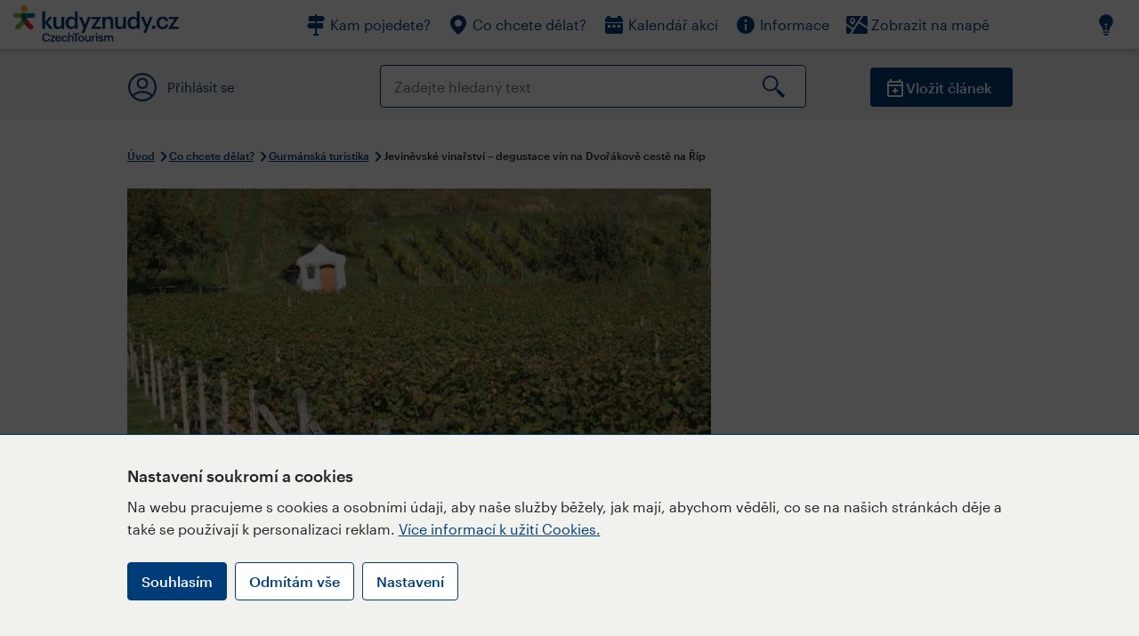

--- FILE ---
content_type: text/html; charset=utf-8
request_url: https://www.kudyznudy.cz/aktivity/jevinevske-vinarstvi-degustace-prodej-vina-na-d
body_size: 43003
content:


<!DOCTYPE html>
<html lang="cs" xmlns="http://www.w3.org/1999/xhtml">
<head id="ctl00_head"><title>
	Jeviněvské vinařství – degustace vín na Dvořákově cestě na Říp – Kudy z nudy
</title><meta charset="UTF-8" /><meta http-equiv="X-UA-Compatible" content="IE=edge" /><meta name="viewport" content="width=device-width,initial-scale=1.0,minimum-scale=1.0,maximum-scale=4.0,user-scalable=yes" /><meta name="google-site-verification" content="lEu97eqR8HerXBMRyv3N_4W0Y1ykBSLBkJJr6AdLoOw" /><link rel="preconnect" href="https://api.mapy.cz" /><link rel="preconnect" href="https://cdn.kudyznudy.cz" /><link rel="preload" as="style" href="../App_Themes/KzN/CSS/new-styles.min.css?v=20251103" />

    <script type="application/ld+json">
    {
      "@context": "https://schema.org",
      "@type": "Organization",
      "@id": "https://www.kudyznudy.cz/#organization",
      "name": "Kudy z nudy",
      "url": "https://www.kudyznudy.cz",
      "logo": {
        "@type": "ImageObject",
        "url": "https://www.kudyznudy.cz/KZN/media/Logo/kudy-z-nudy.png"
      },
      "sameAs": [
        "https://www.facebook.com/kudyznudy",
        "https://x.com/kudyznudy",
        "https://www.youtube.com/kudyznudycz",
        "https://www.instagram.com/kudyznudy_cz",
        "https://www.tiktok.com/@kudy_z_nudy"
      ],
      "contactPoint": {
        "@type": "ContactPoint",
        "contactType": "editorial",
        "email": "katalog@czechtourism.cz",
        "url": "https://www.kudyznudy.cz/kontakty",
        "areaServed": "CZ",
        "availableLanguage": ["cs"]
      }
    }
    </script>

    <link type="text/css" rel="stylesheet" href="/App_Themes/KzN/CSS/jquery-ui.min.css?v=20240502" /><link type="text/css" rel="stylesheet" href="/App_Themes/KzN/CSS/new-styles.min.css?v=20251103" /><link type="text/css" rel="stylesheet" href="/App_Themes/KzN/CSS/new-jquery.fancybox.min.css?v=20240518" /><link type="text/css" rel="stylesheet" href="https://cdn.jsdelivr.net/npm/swiper@11/swiper-bundle.min.css" /><link type="text/css" rel="stylesheet" href="/App_Themes/KzN/CSS/print.min.css?v=20240502" media="print" /><link rel="apple-touch-icon" sizes="57x57" href="../App_Themes/KzN/CSS/Favicon/apple-icon-57x57.png" /><link rel="apple-touch-icon" sizes="60x60" href="../App_Themes/KzN/CSS/Favicon/apple-icon-60x60.png" /><link rel="apple-touch-icon" sizes="72x72" href="../App_Themes/KzN/CSS/Favicon/apple-icon-72x72.png" /><link rel="apple-touch-icon" sizes="76x76" href="../App_Themes/KzN/CSS/Favicon/apple-icon-76x76.png" /><link rel="apple-touch-icon" sizes="114x114" href="../App_Themes/KzN/CSS/Favicon/apple-icon-114x114.png" /><link rel="apple-touch-icon" sizes="120x120" href="../App_Themes/KzN/CSS/Favicon/apple-icon-120x120.png" /><link rel="apple-touch-icon" sizes="144x144" href="../App_Themes/KzN/CSS/Favicon/apple-icon-144x144.png" /><link rel="apple-touch-icon" sizes="152x152" href="../App_Themes/KzN/CSS/Favicon/apple-icon-152x152.png" /><link rel="apple-touch-icon" sizes="180x180" href="../App_Themes/KzN/CSS/Favicon/apple-icon-180x180.png" /><link rel="icon" type="image/png" sizes="192x192" href="../App_Themes/KzN/CSS/Favicon/android-icon-192x192.png" /><link rel="icon" type="image/png" sizes="32x32" href="../App_Themes/KzN/CSS/Favicon/favicon-32x32.png" /><link rel="icon" type="image/png" sizes="96x96" href="../App_Themes/KzN/CSS/Favicon/favicon-96x96.png" /><link rel="icon" type="image/png" sizes="16x16" href="../App_Themes/KzN/CSS/Favicon/favicon-16x16.png" /><link rel="manifest" href="../App_Themes/KzN/CSS/Favicon/manifest.json" /><meta name="msapplication-TileImage" content="/App_Themes/KzN/CSS/Favicon/ms-icon-144x144.png" /><meta name="msapplication-TileColor" content="#ffffff" />
        <meta name="theme-color" content="#ffffff" />
    <link rel="canonical" href="https://www.kudyznudy.cz/aktivity/jevinevske-vinarstvi-degustace-prodej-vina-na-d" />

    <script src="/App_Themes/KzN/JS/jquery.min.js?v=20240502"></script>
    <script>
        var sxQuery = jQuery.noConflict(true);
        jQuery = sxQuery;
    </script>

    <script src="https://platform-api.sharethis.com/js/sharethis.js#property=64b196abd23b930012608f85&product=sop" async="async"></script>

    <script type="application/ld+json">{"@context": "https://schema.org","@type": "ImageObject","contentUrl": "https://cdn.kudyznudy.cz/files/8f/8fde3904-4bce-41be-a5fc-97811928d6fb.webp?v=20250306101921","url": "https://cdn.kudyznudy.cz/files/8f/8fde3904-4bce-41be-a5fc-97811928d6fb.webp?v=20250306101921","caption": "Vinice Jevineves","encodingFormat": "image/webp","width": "1360","height": "900"}</script>
<script>
var dataLayer = dataLayer || [];
dataLayer.push({'userLoggedIn': 'no'});
dataLayer.push({'pageType': 'detail'});
dataLayer.push({'pageContent': 'activity'});
dataLayer.push({'contentTitle': 'Jeviněvské vinařství – degustace vín na Dvořákově cestě na Říp'});
dataLayer.push({'region': 'Středočeský kraj'});
dataLayer.push({'area': 'Mělnicko – Kokořínsko'});
dataLayer.push({'city': 'Jeviněves'});
dataLayer.push({'category': 'Gurmánská turistika'});

function pushGAEventToDataLayer(category, action, label) {dataLayer.push({'event': 'GAEvent', 'eventCategory': category, 'eventAction': action, 'eventLabel': label});}
</script>
<meta name="title" property="og:title" content="Jeviněvské vinařství – degustace vín na Dvořákově cestě na Říp – Kudy z nudy" />
<meta property="twitter:title" content="Jeviněvské vinařství – degustace vín na Dvořákově cestě na Říp – Kudy z nudy" />
<meta property="og:url" content="https://www.kudyznudy.cz/aktivity/jevinevske-vinarstvi-degustace-prodej-vina-na-d" />
<meta name="description" content="Vydáte-li se po červené Dvořákově stezce na Říp z Kralup nad Vltavou nemůžete minout (pokud nezabloudíte a z červené nesejdete) Jeviněvské vinařství, kde" />
<meta property="og:description" content="Vydáte-li se po červené Dvořákově stezce na Říp z Kralup nad Vltavou nemůžete minout (pokud nezabloudíte a z červené nesejdete) Jeviněvské vinařství, kde můžete ochutnat kvalitní čistě přírodní vína a pokochat se pohledem na vinici a pohledem z ní do Polabské nížiny." />
<meta property="twitter:description" content="Vydáte-li se po červené Dvořákově stezce na Říp z Kralup nad Vltavou nemůžete minout (pokud nezabloudíte a z červené nesejdete) Jeviněvské vinařství, kde můžete ochutnat kvalitní čistě přírodní vína a pokochat se pohledem na vinici a pohledem z ní do Polabské nížiny." />
<meta property="twitter:card" content="summary_large_image" />
<meta name="og:image" property="og:image" content="https://cdn.kudyznudy.cz/files/6b/6bfe1470-930f-42a9-b67b-1e74e7e1d4d2.jpg?v=20250306101921" />
<meta property="og:image:width" content="1360" />
<meta property="og:image:height" content="900" />
<meta property="twitter:image" content="https://cdn.kudyznudy.cz/files/6b/6bfe1470-930f-42a9-b67b-1e74e7e1d4d2.jpg?v=20250306101921" />
<link rel="preload" as="image" href="https://cdn.kudyznudy.cz/files/8f/8fde3904-4bce-41be-a5fc-97811928d6fb.webp?v=20250306101921" />
<script type="application/ld+json">
{
"@context": "https://schema.org",
"@type": ["TouristAttraction", "LocalBusiness"],
"aggregateRating": {
"@type": "AggregateRating",
"ratingValue": "3.0",
"reviewCount": "22"
},
"address": {
"@type": "PostalAddress",
"streetAddress": "Pod vinohrady 42",
"addressLocality": "Jeviněves",
"postalCode": "27705",
"addressRegion": "Středočeský kraj",
"addressCountry": "CZ"
},
"image": "https://cdn.kudyznudy.cz/files/8f/8fde3904-4bce-41be-a5fc-97811928d6fb.webp?v=20250306101921",
"name": "Jeviněvské vinařství – degustace vín na Dvořákově cestě na Říp",
"description": "Vydáte-li se po červené Dvořákově stezce na Říp z Kralup nad Vltavou nemůžete minout (pokud nezabloudíte a z červené nesejdete) Jeviněvské vinařství, kde můžete ochutnat kvalitní čistě přírodní vína a pokochat se pohledem na vinici a pohledem z ní do Polabské nížiny."
}

</script>
<script type="text/javascript">(function(w,d,s,l,i){w[l]=w[l]||[];w[l].push({'gtm.start':
new Date().getTime(),event:'gtm.js'});var f=d.getElementsByTagName(s)[0],
j=d.createElement(s),dl=l!='dataLayer'?'&l='+l:'';j.async=true;j.src=
'https://www.googletagmanager.com/gtm.js?id='+i+dl;f.parentNode.insertBefore(j,f);
})(window,document,'script','dataLayer','GTM-K284ZZ');
</script></head>
<body class="LTR Chrome CSCZ ContentBody" >
    
    <noscript><iframe src="//www.googletagmanager.com/ns.html?id=GTM-K284ZZ"
        height="0" width="0" style="display:none;visibility:hidden"></iframe></noscript>
	<form method="post" action="/aktivity/jevinevske-vinarstvi-degustace-prodej-vina-na-d" id="aspnetForm" class="pageForm">
<div class="aspNetHidden">
<input type="hidden" name="__CMSCsrfToken" id="__CMSCsrfToken" value="Wm6MP5xnaail5xsL2kKnhHzFN68gsye+p1uUz/EOChGt1fbgZT8LAjQ1mAtGYrOwvTwJEN0CVjf4SpcqdIIVgHPjwOI+f52R6M8gMTJPgk8=" />
<input type="hidden" name="__EVENTTARGET" id="__EVENTTARGET" value="" />
<input type="hidden" name="__EVENTARGUMENT" id="__EVENTARGUMENT" value="" />
<input type="hidden" name="__VIEWSTATE" id="__VIEWSTATE" value="JwBnV+/SMmWlbvamzm2owH58RLN7JerK0ltVW8jT0kKXQBgSsTE6/Koot9p5fljPAycCA/ly/C0GYBMDM0Z1KwmaGgLT6081kYdmMt8aSNkC6b7IMQ8ZwMO/lXzE2iDO3v2JSaSQz+kHU45nK4C4ig4Iw3K7DyW67S7/lVXynpAu0kChcJ5FYDhd37FtbtaPm2+06XqRyU/vxb+8og1pQdtTOFG14lNSmp+Avq1rvZ9ehX+c+obkzJVnXA4XOPl1rWl+2f5zbGgVthAUy3C0gCtEmSbBcs1G5qXe54GOvRkyOFOiA3Nom5MLWB+cleEkkDZU/7AnHNMTqRexDeww0WSyTlJ2MhCYeRzjWiCbtOR74qI3P971/CcJj7C+G1+uNDGkTu9q8IFaKZoH3nXr/Vx+CGMe8GrZn/eQSyoX/tP0rBfwQfYMBKAeiHqm0ZqFqXlGWFzJWcDsMMD0OVh3FfJPUoVe73v8l5MXrSSphkiwC8ylL8q+kr7nHc9CfCOIG6BwtDNIYMZCneBOMvkh2xDuR7xlkawMwqfUxAdMj0cSCQSvU9k1oP190p2/SXlawxUjYmt7tWfizVozgWM8HH3Ifh0ClDRMbdesL3Pwnw5pgEFUIKtVY9qZ7XKEKdiSzFaY6/u3NrarG0LGXqSO+K3UDIVNV7X5L8jpvWoielaIpes9wXeY48uaFvqNGCX0YXrxDNSaA+GFS9ihjyBmgva3V1DVoZ83Yaa8r1V3PxgelmpKAyu73Zi28sMzxBAWZAH0qzuHUtswQI/pjdLPJLRPs3SwiA7hauS5NlGPCnNTSehqAsNdZtlatifanQ6Lrunhplxdu3vxBjjyWi1/kO7wpexn4cIbv/jRBrqBSRrW/W4MHrh4deOzu3wrhoqf+Y+Mxmyd7Hp4aV5oFOyE4P5DM78GzO+9860GFWwKksGjOCiGsNgYABwgVYDIOyk5CAD7b5zBBuyZEcqkHIoaxQgWtrwM7LPzR3hTPHiMM/H7Q5v242sjNOt2ryob5tGoA0ccFn7SO9yxogewjvxhYZqrkBT7oCj+Vo/SBZnevEoq1/LAo+2nfWSqMo7bR0tryBQ/w+eIpXIepPlRem77E4nRvW7qf6nlmyaxGsUoNE02TUw4icsqvZbNjf+DovlrCcNrQwCHH9IgPrL1j/kZQoXdF29dm/mK8Iy5vGWzqmJdShZ8+M8+p92trdTNbpwh69baDdQAMNJtkYg8SD/tOQw1+I07pHQIELm9c1jnbE1eV8W/klCmHUY+AlHLNJNZadYgKz0u+oc+E/Y69GuQXhxtAjFRyweg15VU9GLZ6U3bVftCSccyPVe/bnNBc+MLvQ1YF8liLpJ47RzpZrG84vIHoz/KUr9Wcgw3DN1s2TlehpyXfQQB0MKInrrxBKnCzD9O/9d83NBphMjvaMxTbwnaJXUXoMGUh7xB8cd0IMF8sOLXn0qQWIWPmnzwMlmhjQhiwyINy5AIzMrlbM4/tWPZLag9vJvWX4sRqZxu3jUlybhzBPOfYYAjTR63VIwXd/x/LE385fFjdToC8QM7LFP1fLOCQML2rdP/J2wtu7q14j1t4fJ3u2x7xbYBlKs+nWQMQK1emrsFrnt9WlZlioqk43SuuakoUUATTG8sorlyt7QUtAQH5mYzfZnghEn1JCOTqtEOI257W2UfBvOcQPchaHuRvq5V12B41lGO7rDozPk1h4UVcjCutfC/6rUMfjmRFdIfqHwKYWdgaZcua2zFA7Iu5bM6oky7Uw2kteXzvIAFbRyNPVbbCZHjQYV/xTRR11mSYHmEnaj29yiTkXFSwW1Ac8iXKP+fItY6iis0gwK7U0NvAbRqw/ZHcPXC2rwdFvlhH0X7PZ5B60q9lIr1pmOIEUjJ3dShlJPAP9JUU3bUrRcQjbJVF5VI0BuENn+kx6/[base64]/Kc2qUa4y4Hd5/u8xyLyP5obxAJyDe3BQ4xOBa7odZtRAoNnY2bVFLcd7iVPwVCb/qpJ2MKq4ljZxS66uChofqTR7RxS6LxT9Y8u0O6JKwiH5dO0cWs9Sp89XHQ4dKU8QNyrBozLGu4CJEx4AJNCjvaKUj8E/gVA07FpHFepZ5Z1dPvg+hCbM7ZP4gXh5mWGHMDSlMJYcWBFMutQyFFqG6AjgqzlekbDmAvzvzizFj0KOsy9W6eGnKTElRdxCBlyZXK/GVjpF7O5lNSLmfssS0EnZk6GY34go4VFEmcpW07lSrJXJ/sAwlPfLgaLAw9if80X+2on5BkCskFPRkN9x8KGFO0WbwFlpWdWgRvVMHcNVOEXM2423M2gUpFvdKjDk1LEtVnvIoyifEAKJQ16kr38DGInBVs7vralsJ1AfNmr89dQZ/xKKJd6dvR1hLZU9Nc+APURKGnnPsyW34xCZB7FD1c8GNuGJmjThqgHfskTBlI8b28a6+XJVhPx5ua7HuvUThPQ3f2OSFSlzV7MoammOhEf+g29mrHqL3kgZRjF2fD/emmUaDJevcoVpz5YErqkkRBSJEU1ZdhhjH+6ocRpq1BtRXlbmbYULCWQrKkilfmi8DOLgMKb0t/d9SYvhPu0C++3KCkYGskylM2v021w45RjN1PRP6nw3Im83btn/8SqxZZUCIGFc+XcgIZYXQr3kMbesZ4xi2Ndw/Ah9t1RxlzdUCmKl0WuWUU/R/YkqEwVBjEjmwdImSRyQHDUjaxI9sHfjTTcwMB9ZteP5q3OQfa3MNsr7bfxMFfVOWAEbkoNVtl1oELHpHNbi4sIuY4eUPbDiYSQKAqoqbsUjJbvgUnCEbfsGbjmAEkEzVBX0x5eqI7Oa6kcNyZKtqIsvNdVx77rIRVw/m0e2Dd3yYQTFtLJsvaXfXsQvqaWIqUpQxp24WZ5Sd+sxfy5nrMXzbTF0uUxozOwcJLBnNfNjVF0NzUI37HSz9QtFlDjpZI1dXFXZM5tFKF13PXsaYE6iOzOds3Ks518/X8S0A/mIXJu+BwXbK/DzonqVn7560S/EWh2mr4eJ0cakBfYxm+rk5elDDTvx0rxAliWbYXF5KD3jxHLJ7dIGrLHqwhLpxomgZqEDUxz+6tNVoRumMksZ8c4gsGpwJexZxraAzz6NBX+e2y8KV/hD4OrQKLw9stBzs3261YxLs7svJz+2runC1tGweCWkxIt3NKKzeN8xua9qZ2JD7dN8ObhWUziWFDymD4kVlECnH8AyNxAr8iK1EtxQSzXIPQoYIW/5onwTgr1m48eJSzjQUzXHvCDzFkkLXBRCtQyTcJUp/ed0UkHIf77ta0HP05spwr2ovl8PTnSulEqGk3Kvosz4m2RgfDmn5k+FysEfHWXHZ92x/S7YPL7wgjQUoyzDotBOWlNfFNQIbmHelnqBSCOfKrvbJHi5JIuku+7H7Wnp+9a5pmQzdyY8ow9Cg3f5wgLGPTx22LQweY/eTmWFoi0amNLNsp1xNBTwWoZhzAXy1Ab3prIZdqe0xP59tZA9/y/ReATIiJJ8xr1IAfjv32cfJF65xIfHebKobFnNTJgpmQn5d3nkQqk0eCLRvnO1reJUDNF5zzr7YLNbEWq9ntwPpP9zCZcNJoJuLFfIUUFHMFmJpXLX4LY7cLw/m8TUl5l6awMFlmHCkJjTlYuh8OOLdyRDTuFg5RN7g3/BKWoAf/9OkWOy/dKNbFIkkM0EqICuh7XdskMqZBSJ9gC1hXPvxsnMl5ohblMziocwetZ5TThBvImIhW2hveiwU7Q19/aSK93PUIFhLtukLSMtuEjxFL5iAORenvJ2q7Gr3+O+csr1wNxCGT1KMuhXzTzzIqCiZQfL4/UvURoa4pfXXvLHxdkFz5n8FYRS9eFR8wGemWZGslLPtIfsFk6S3/UeeXG7d53m9mf2gB4x7D7rXCzdHSGkKUzJh9hKSgLPB3yiQn2iaKMlXxN2RTXyOSNy5TKTFeYXIH5+e4TLQEIciELcBbFo4TxOPzW64Dwd+RVu4AAbHcGgLis8mLTQKKaEt//gc6Mek4Q4PzZ6NoqLLqs+RodAFaHonJpXZ8eu8/kmhzLOhafiM9RpyoW+sQYbzNGbuEOla2x4RKVu4AMs4HTuI17M0PYNaClYU2kg/gifwqcyd43Ws3rpRGsU0UvGwbT4GoiSYEwLJoJa5qlFM5cyn7nrkkobcVNma/N1KM2Dme0Zb/[base64]/FiAoSIOQJ/R69wIhjS6F368jMoJSAFGcg9mBvQdXVfQame9ojaSjtgAvhd7a+p/JeuiuL6BqTIk/glEP+dRTEDG9irm//KeoSRHhOzVmwCz2Tnz6otXZFkQBku+EnP4Zxcb+TCRMV3yWNwAEG/[base64]/oSAlCoT/9VPGxiaDeA0lA4vs//CIV3697vUYhSMoZrlI2te+X+X7zmm/YMgwYKUFkoOW89Vd+QukI3nqPQN7nAmda5WB05X6I01MS4bhvkRJYHAL2UgueT1cx3WRdecmICZXBr8/nAhpZ6JBPYaljSpVlzLr1SuRrwfYBA0niU4G/QmlUP7vNisTKuVu8JeXi5AgYODW78WxhGdwoL3LYO05eLR29vcQl19tWurpQKfHaBE9l1rg6YT2ig1bmp+3CY0ePrDE9399GNC76o9G6HMCp4ycpD9g/XQNe3vgjmosYP4UOL2Ye4xG/vpZyWXJr0t8T24WC8vVPL+7vzlzUbsTxE3FedFHVCsFQmEr6uReIASX9fOgRGsPSPrenhlDNez/HFG6+XxN6qIbqFJix54fzhnADPgZ8K1YV3GBsy6L2/[base64]/3sZZTJlmXFZrKq6425A94H5M/SpzpLOLDr+s5qRNqO/4zcy0V0niNWLbb4JIwIyv0GaO8DhRCJqWWwablFJWuIKTmHodsk86d/YQrAAcj3p7rBbfX45Y4XiUVpDJLtGWnvSe+v3hjxfVDE1s2dg25rJ1xzJh1zAQ7Nu1vplmUM9LRZbjc2zcz6i0wOqfTf0s1G90/OGZc6S0tks3l7TGsu8Qwor0RlU3PiVFyWuieHQSonV3ih6kkUO+RK3rhXUTTKhibv3E9mQs/Jtgax/IjIdFfYnMAtMvoaZz4jW8+rJPxxoBnxrN8ueOQwWKbu4chuRS7l+RP2V5WEC4/4u/29yNocw3fuisi5r1PCEXRckYLzf4/oZKWFZWdLw5lm5kXHXPUcky55Ya7ETvp5h9LzD4rBl8A1s7mYz7LrlPL+E6M5nlUwNorS6Zb7wtaeaLcldhthhfHPFyIZnPYym+MV1Gd2tDZTrDsh9s3NDtmUmf/Yngr4PQJmzae71XZOXEydWjxAMO5pNGK+frtlV7E0uKpvpg2z2ym6zaES2esagurdnyhAATo401PlQfv9CC6n5n52sI1bkVp7a/4wv8VR8BERb3VE08zF63Tn2JQoXbZfMmlichOQLsef6mKf9BX7XH+vOSouJuINo9kyyK8q7IbQ7JunE6XBwYEn9gqNeEiMRJigyXo46qH+ygntGk8CGxvTb4625WSA8+DVpJZBbuMAZgNfEGHUs3J3KKVH3+qls1g1HXJPdZ2bzi0jWc8M9bMrOfMB7mz835fnexE/[base64]/yBZTane9TaoZP/[base64]/ZPhO6TXyechL8SMJdoZe+qFhOFm7nY9jWnZ6pf7tq6uprj0/S0w71imnUyOE5ur+oY4umFQC5UcZyyjuhqZncUgqPXvNQTd61A0wMUCIKU3P5Hl5ihc+I8ns1jym82A63/vlh1hQ9MkS9k6wijdxnfW94Ba+dlOrzPLuhsxo1erDMxbWzQbu8+CG/ltvMUwt4MYzorJYKedbtfTdJdB6mA2ZE9f0ULW4uVN+rXUTZzVT0PDY1nDQJqVB5kcUihQf3k7j7xy+04u2YOAg0XJOCjwk63Af4dtdctgOxEq9jT1uYsy6Ls4AB34MXNE4m9axW5JOd9fUT/vvvTb2i+3IEGto1GXQxU9wZGKhB/pfl5RozDLmUcBn2ryaY0iLl2/M34xoNylhWAzfof7Uh3RCgGftGRZTwxphE0ZStUi7sk+epIGg5YjGVCZCPvMk+wWWI+3m7RwWGa+qObzxQH9ntJFCnIC2jZ5TZhBRx0GsFWJo9iCACPQTs6MypdL1VEgeQFEsbZCYQLfrr+9E/jiwp6Br5VZ0Gmp34+uSRqwgnGVbye6YM0dk8U3zLfaX/g44bck+VDpbdokWexVI+mhONtx7RS50QGW0UlBcfNhgTkYXZxSmgPZ/c8NmgziA+5hWPAvtkAQZ1DVuDBIiDTQJQZ0SE/Oh2D1KAV872MFwCM47hecgvPP2N7VUN/pT+gKGrjf8UoPpZzJgdlFf6EprWN1zpyymqz8452Yqps6qda92FoXFAaXlG4EHxojMKW/6btd4FpBmlGt6styuJ5YnCouG10jg8C+VwEXKrjqCIWc6gkhWeiOEUE4oCxklAYBISmv1mCwrgGr3nI96u32+sy2pYJRWppae2/q4orEWVQ0RjGRUiNE9P98fERZhT7pziKAVVZNHVvwsThQksuF7PYFrzpwdHgrpaJ+022u1F7Q7REJeN0/xhD/mXm5WilH/kCEU/LqAbiOjGoWHquO54uwf1zHGEBpmdISCOfbOinthU+eB/0i1vl0+Ecytx5nN37gz8s5ZDSJD4Bb3zSjvJXpjdy5HEeYKOfordVn3EarqNUH55W2HCzFr90ARdxKu/bMI8nvBprrxslqefwJQx/WvjWAxCSshLuOkIWjJTBVV7SvlZyWumsIa1HPpOfClBnSXgbdUQunmjFblkG0wrggonefk5cd1FVPLUxSHS43m3GUwyzHpvBnOf864AWTjY+rlojYEJJjqLy7HKpkSWxKeVoDLSweqBLYGTbF3ntIhxEvmLhJ9/8GuWZsIo8uLfvWwuzC3FC5F9jNJVulbCMWriF5JeAuLUmWJcJE8Z6AEgZCMye3kkN2bNmb7T1ezyilxE6dNoE/uCsOF8CcMRyX/PzskidR006/gYaknTBVtMA/8ZCZxNQZCIdjWuis30gcE4+gfOxAM9dG9Hvqez3ETrcz94EzAtXEr5JGTMOgWkM8uICaDS/[base64]/8iaik4zJFMqGjTa23Q/iRpwFa8MfbF/WyKaDDkbOQvcIfH82nwRST4ipaTNGwRKQA8c8TRrHeCWmjcrNvuhlhRqqDG+yYHUu8MMu2AR/SW5iF99Blw+kGimlwJoazQ2sD82BpUKK7cJy8koh2TM7FVye56lFbPxxfXvXLG8/FXRsdCr/AX+rB6By6BCUSmiQcdPqnDMW6zeaNCgU6zXghI0af4qMcDDoHuin/pi22juUP/L7tgCt5IjLPVlLtsahnDf75E8/hcO92wIfDo32oSouP/nADHrIGLy9JDv0CszLJkThRptMBYhR6bV5NjDzVTJVLSx0+ONgB3KYLhmNoloZmMJJYKs34jBgwUwl4FW567Z3Qlr2Avo8MnFzu62Z9CfmxNlUbWcTyJGlG9PFIyFibITO9Vk/pqHgCBHKzmugIkBVm5xFd3gMjoB6HQivhhITd3l+U7oW6StQx9v7e2mNAG11MPaeLGFBxbJ9UHCWRFquVb6yjEkeDdJORgJXUpMSsPUBx4nQDtf5k7yL5hfwgcTXo7UPmBIMUMH9DblUNClcUixl0QluKnwl/zNbYbHaZ+U2X85UkG9hF3OKBthy3DOxLTLCTE9q58NK31W3TD2wAvKdgCdQAZsK+ZaacBLPehJ52ncxzsR3x0gW3wB5RsC3mlLV92kv4G18o1H9nj6vSI1mh/kn99WOhjGUjqq/mONL0q9LtwGncQYbn/75mjvrbX5Tua91SlovlcdOeoqsfii14KW21wgNb1KCDvWsOFX8RHxhisg73M3TYmmHeKTy0JVpGHMqAPEKFuMStvRwHxuPwHdFLK3eQ7HgS/T5cWnDaQTiLaaYoJ/1Rb58cvCye/pXWxOKKWZbc1T6QiQksG4fTs1PfUEnHaOSJkcJrP4h4KWnh48oLNodlKfVp25P94CaieHu9t/cO2PTvYKNl8Z6qtf/BbMuozORGJFZKoSgmpHiw3AAp6py/BbiK1NfAxxUu9dThRQ6Ifd6iH5C5Bcw6iiaMgWJXsyDJPsMsiGmfVBKiM0ZlJqNH92fSvDYiG2yfzU/g8kuIjcmxYoszZi/TfZD+gbmNC1BDi85sDWpwwKGRhMg+MmVGjgrox1wzzwc7CnIy49HkczFrVNUxEaR4iP/w2+CGpH8PpEjl7PF2qX/k20Q3eqPPQxLg5LtO0LTtxAEw082bdW56Z2AEgKyL18K1GWRGACYrGtj3mEcH0ttaYrHMorMfWK3OVUBFDf7fwraFRqE03yGdu4ans2ESAR5R/8E3fRU2S9K2q56DpDrothr6Fe5zBb+mhibjQcfIuFqGRSdjas25SsJYb+3iIt9vNi/uRoBik3iYCP0I+tJVrLdDmWNyAZWMZCnp/EiZbCU8WrlPntKZXFhPMPrvwJh18Wm9KAVprbY40b7bOEZgisM9r1zWJ0kowKLAWCDv8wOfuogmyMVdNEKznnkWqL49jk8cga4HvOViaFmEiNF3h/i2Km+4ebLnDQukt/L9ZoTfRvy2B30lXRZ+qzW0DzZJwVB3VFyW8BlaafMChaW2FeCRmfKm6uDm2JmGgkENoh2wk2A6MXPN8nxmLwr4rzCbZ/0zUf0UxN5bZKLOlBo9ws8jF41/s8dUqNku90j+Sn+DNp2aK2llseSpUx6drKy5Kg+0LlHPw5nHPHAr3I0bQUZysyCrp+QhD/S+jGlj9P6hakBKhY0i6w0bkMWb9hYImkE7Pf9fbLUq7ZU0taxuIPiY0xnE/wCRgIYiihnR8+J+FAyUco5i3mt/8RmZ3Be1aqnJ68ixIWFHFAIfeMC+vZAvFMNSTpfix61TXF6agpIpx4hIGWmH30+3/X5zUfxjfjPuwg7+qvbks3EAC6O2HKFAYS1ngnJF0NQZrLGvsnR5xI3xIXm1qIXO/nxvjYihD6Gwy98HQuRwQIohhuX3YQk292a6diR4uGe5Gnt497SLfk1HrMDJl8iE1GOYXUw/FubkKzUFCwctBt8x4U/B9SJ3zi7RlY1YW/f9FGdFysRP8PYEvxnb1zG27M6TFNZUKXXNOS4xpVK3rSlJEzF/5iEA4eJCBbrZtYUlTZJnmmiE6HUgq6cRPqolwFDzAo+abX6XMLwDYcxIAKZ+KKclJdcc3hd8wx8kyFVXNpXHSpRTI/mqsjUjSn0msg70vDJ80T1PtpWVglOOoYXBxTVRLtz48JCU6SdPTQWKXUO+WXHabdhqw1Q2nxRt9htvDSkF9YiJd1PY4AY0zV0QoFCwf8uSzIWRa5mRK7UoeIAUe4fA/eiJzdBYq4f/4CKgLLIOZSu/O45AVjLFbO6pxF6zzC4hUwliND+7fCsmEFUi8LCcsVZk7nazlr2gebxhu5D0JNH+E8UFsIrfkDR6V9J7U60Mq+iHBl+JF+dSDqukcoJm+jfh6ZIZ7UQaxVMW105zfoQkqvPxfskV2Dh4KGi0M1EIXu0BEtaVbqS9M57HxK1K2a2/B4Q0pIqv7a7wBUzKC3464GXD3dDF0XvZsC4SsTOlJhmMESd4G5O4Nu/bOp4gRf5JJW/la+oQsWw9ixr3NUzh4N6FuABvSZ9/0tupvtkq9uyoKHCuE8u2ozENTO0ZTDqBKd4WAgsxoxWoKexpYm7iiqShsNLiS+yYKa/ukF/seGFD0qB/[base64]/XvBc4R+hDo+Lw/IEfyQm2WD2nYmpbvoXVnpqgc2CtE2DFRDdgAnC3zovViyFWvq0Ko6S8Kmasno32stV7x949TnOhzs3KVhjhQ82dT8VHeRH5IcWq5B2/IkPhB2zwk867Yy01xBrgadPj0dIappcKZQehcq6u+0t/p5/lGxTCfvM0zo2QSmeTpyPMMzyyaftr3jc6EnH4KYmUhnE8KBGduFKYlfnXcbwrufQ4obftYPZCJNkQF/F98Rd9+lH63H8iB7r0BwKt5n7UANi8xcOTJTt/YqcnhMziDtci6XQVCeCJqdr0WAvB0pzgFhhthYXbG+Dy7oMySGchiZe+43hGQ+e5xhgqYzm3nLUymDav7f6EitX9mjIaZyfi3ahFQvVL81BwKj3kyCgEp8WFQOd/CMSJBiLhaABju5jmyD24r5jswXqkXKXDy/IvG5ZGcaB2zsFO2VSVAmVDZQ/dc6zFcQka5qXm/5cqfSkBlzyFTmsewtmi0r5kmhZPbBCTIrNV/Hwu+UzWu6DAHZ7j0Ew/4Y+sT7nm6KwdPH7DprBzr8r4Zf1tZDXzP6LkghZYt0pZ2ZwlsAVeei8mxzMqX9xsfD/uK/7rMAujx4Do9ueCsNeZ5U3WALP8J03J4cA76zht0p8D/onKNWDpfd9mXvDL8ekpPikjJsK/nFrcor4S8NqA+VR10gyK4ynaeoSnqT0hmE72XeclqqCj5Mv+V2gstLRqSA+QjL9LY2Sc4y2GSYdU6ut2zK1nFKWP5DZqdgh7fPhhF31TcCwOtL47O4N/C+OqvlQJIgyR+PBUrl1vRbtFEbk69MANcADMBT3yy9NC5dmQJBoXZvpTlvMZfiDm0DNYuTLpTZtHKa52CWuSPXBH49wr+3o16TnpSkcqR9kxlUwyyI+GAeiVHW/59naJYUdwBaGVSfKgg1bKnnJsKjV+GtBqE5+aXvdQtOCn3nYhtau3QpFFpOBwJaPOW2Z0RlXSVeEufEqPTQoIkyHnnspEV5my8tXsObj4OAEqXvRKyU8F3lxYxxuxAn/Nqh+spOz1pFQMevXf0/FP2cbQVGP+VHZo4XlixZC70LtGTUo4PweCa7qe3glQaCCdnHzA6cp3CaKQZe4xb4Hy7F1Hlgh6L2KCsB+j3fWmd7RUTdC2LMtENxs06hlcb/UeCH8tTqTEDuODMS6OP7CJ9Ff7kKL1lTWap2wWWTC1hhSHNlk3Dd/4WPdWSHS4828CkYbQORVqPwMRPvEF+C6wlIQ297M0+jonho90bLNEggYJ3xC/EqIZDymC19XCYJBowHMph9GJvBlvoHu9Re1My9tsNK97H3h+8vfTMdgqOLKCwoT5KibSshYHDJDRZNXZyuP5IeK9j2oF6qY5AY7SCbOL8GF7TwqWd5pZutm1kEEctZm4P3qSxdfqooIW4MBcgl/+LTPTTU6c8Amf4H8VZ60relV/WOm2Pa7kT0iA8Rd4E6lMNncuxv+ULCbDdswP09TqAbK9H5Vr1BWMWssGhUocFmcotlo/NnECOlqD4uTSLMObMb/t0MBU1R+ZhGgnqGLOReoZkMLrmCOQqM+HXWplfRJgYDPwiGTuaWsxp5DHeuDXqcS6Gy7Lk+g/3pnb+6UOOX81G5nC+exuBceRY6zZWQgFtyW0pDhliDpAGrGApMTnG8BVFRrOFG7WBKUq6lXejtcGUfhD/eE47N+wXj2H0RXyUPUlWoHC9ILb+6vXcwT2scL2mPtMl52tnVWGOBTs7RcQKfET1rm+r8jdrmQsYMMH8J5g31ODAjEluJSkNpqfrwhtg1D2RxyCzGIwWU1KRGB3LVDyAwhrwc/5E7eHAlhGc0KRRnnX0Jr8UmfVGSYeXE7SS2g06gXvIMvAlpf/[base64]/6sz6rAFzAPCxbyhVTNyq3ibYEpRQ9IIj1G6nKWju5LFIJfTFdcrtr0HICvf5qOSy0uwtugmbAQwfZuADHws2tloovohqAhytkMCAkVjZDfZlaqHTHo440pjTYu63fpySFmB4g08LVmG9T80ewb6o0rxPJcwtxm2gvJjFv7t7xOZIHWD8/EwOYBgFb4KWXjoL8Y7MBU6WUL+4WC28Mdul2k53gKz2SbL17logm/a9NBGfjeX/xO81gnPSiTN7M+E7j1bbI9UyEXck6gLvcwyM1mS7Ew6+7W3PzyZV2+eSOIt5o/gvrJt+jZ6pk3gsdcTUJpXnv1hA0zelup9mAFjRQQer/+sxYlQFrFJTtP03sAt3c3VnznEye8b6fNMwhM18AzcY5laX0dS2ivHCCc3/ioKxbXDL2uirDMFzv4r/+NyjTfokr7gcnUBuV3sGD9Dn2wIgo5d/ewbzCpzQQaeq4191UzbuHNA+f3qFfVtdSRVSkoVR51Dn0v9lZVj9aEoeia+Yz0l37OdM8dBx3Vkbe6Snpwgh09ww6a+yuxritMpXRJ4y89d3oxgpDu5FV1uwtBJSysGHCHzqKJ3884V3ywZL4xwkz9bnctto+zfIoQdIZ763cj2ZVVXRLK0OQsfubHoDg/FuPnHbzgn1yjCuYiIDgCs2Gk6NuroLz2tKYCiEA99I140s3NzCFupDa2Ig1HUh8cN7kilurAdTIOqqrG/2+tkCV2wy1hQ+6lNfHXmMbk+pHqFfa1jRenTrGeU/U7oOWCMyC9rKpTSt+XMT+/a9z9f4Q3v7a5W5lbDjv1gINsdRHdlDmNzTksVWhvVN6qsE6ci53TMj0RNv2u43/yI+6SyHWznyUMgby7auYt7+ptb/Bv7rh5k79fCY3rw0PFdgsZEflViUdshniRz8IJ+y+3Q42Qbap4SgjQLIAkBjCeswhOq8rS3PAEoOcIJzlOH+pkLrTWQauAOXHpoys+RDaXi0+pjEoRh/MnO3aIY0zEkCTq/wIYe2CR/gKpjnjPNZC+aq+6oAC8X6cOTLucDFlVQFzIuOGRm4lCUwdcPU64a9NjZ32BPoyREDOLxUKOgzTuKO38dc5/KVl10UoZtQUa8/adQxbcDIZhxTiKVtM24kmlXKH4c602PMfZniYf0yZwGcIDoxeT3gEnvWpftuD3v/JQM3B0OZwgDNbMQZjNR6ThH/kCGd+oh8OwhsqqSF6KCRODhoj2yYZBIQP5IO9x+4OnSlhDuXd7m6veKBHmnQ+fODL3ZgPh+2spk9vkMhQPxtGOhwDYFfx9tK3aOM1jQXlBOoXUnNseEPf8oqevmp/i5UfML+Qs7d9xbqJpkZA7DnUOPNcEEu2VI//uVPPjlODIrjI7WGrfWsmT2pRLt8D6glQin1bHcWM7niLOMBgqwVtEnxzhcLP+K8NqTi6dTLJ2RrrS0WuxSIWwNZSitMjJCtKqb2UVShlUeKDOLeNv7Dn6hP2hIJ6teajAU6aYbrXAtdxL0cCluDMIQ/k696xWGqo9BUQtHdKeUzxhqqdXF7wp44cSYSnV8UCbfAtSg6+pT42RarPMTddjvOg/e2ubCNnfvm/9EIvhT66kTUGho1umy0hY752mlxib19miPyPqqtTydt6MfYlAhr+jF7GAVK1S5ZFD2Nq0B58ZXETy7xw8tv+hw9ijDLKCIjg/eDEhwbbopy31zntW1jWTGRH/C7W28cJCUboh37Q40GgFAIy8cay0wK8gWjqTz2+2Vl5pKA2cbG1+ufCVhlazh/CFtkjwYw+fl2CCT/49dP/+gSDfXw5ujtkBqX04PWPbqGuo/6qcZ/zQXj1qoi95eY0rv9qQ7whKpuSt2//+NlzEmRo7mq/tUZTEMTScV9ZSr2SaWNBoAzSdvlgFtbttIqoI9Wchyi7i0XDaIOATFnmFM+uMaCXRzs16EhGTazde9zLUURh/5N8K1/KJwXOt8G+GiFRayr+8HN1JPFGjrZcW9IqPMA76UGxGRajR1KBCruvfFXWu+zm0J/+53BZpsIpRf/GSO5RN5CeYqP7+77sRKexW3SKCb4J6+oMfLOLNBwOnHqEb3ZAEPphD+oV48NDVV9waPhkO3cLd2QGkwc1Iu7vQ1A4x6WGva9Z2a26Zu2I/zg9hOdXbZoGRVq7/CGlYatU03DRNebnEfOCvYN4KJly77ddhLtuxh1w+ioft2tDCkyMhnh1G/dn1h7gckQSsdSnjR3yV/qLOUkf60lv5QruO3G3QCzlSLNxuOlw8K7IvOccohMPl/cU+K9ZX765c2o1k6ZPxebtnxbGxiPHVwMIf3SqwyFIDRGy/[base64]/q92ZQpTBTfKzS5/IFC7Ba8FdOdfWSyC1tcA/C2h8HvRv5jbZtpSNybU8W9FLdwO8A75jbHm46gX3ZCsm7nQIws1k4LfUzRqloiwOmo1hdVBSt/MHc2+tSOl2sHWGhlOQ8MgD3ZsAcGPGMnaiLt9KWI//EVSVi9S4zQCxh0sWffUyh8zHqjylqWWTefEMMsNIM8THlzVXQIAmU8TkkdQhNftQZC39Jl2teS4zjOE9qtXVIp+oe6F7zX9P6ZyQ3o7gFZS+laaMXE6jKCj6lhGrKiFIn05GQ083PRnkWtOHYkn5SSzsRJi+45y7iXo+OEKAH/zq7MgMqasGQ99wtFKIr4HVIxo8BfvP2gkyMlQT/+zTUV50ep6ci+UiWALAdGiHHzP1Y1I0S4VAXbEviANpaS5GMa8L6iHFklFXjKGUxuhpiwglyc/fDs6B7ar5EQ6YgClty4LGUdk61NtjUJ12hUIbAsA+dCQ5Rl+QjUG2EwcEFcl+UVjXVvKhVy+X0OPSLL+0pM8PsQ5p55YkV7G0uqZ8Imn0biwyV817uT9O7Jy3daqN/VUtxY7QPYBPlG1t/VW7mCaHCswXtomBBjP3em36dkxbsj8r1t6n+7ozd4fg51E0NFA4B7eI8lscTRja07jMJ4aARt7v7KKdY2FLZL8qLAT1QvdSKI6JVA+T6PDlw+yI21Jmq/oa/khUhDiYLdQmrHNoe7V6wZzF6nFU9joB2XlPqL0mKtEBrKLJD+tHvPBMzH6OEzNb6V6dPCIjCl6EROKUiU1gpmeiNbKWLZi/K+aFapG6YJQFog2km6n7EIYUccePZ64qh/A/0xktdrWFofJa5iCujHpafEC+32eE72K3CMBvrSAh4+Uu46eccjFv+DhWmK01uyU29NeBqsReE4tks74A4RyDHtdZ7kRhsN+BwCRYGZRDkqNKMitQANSk7DL5lIwcKXLordrzE3spRexI80FVUO8eL6mbWqMzaqN6WbBcChyOvSJTpBPKv9K+FDOITuUVd/9jt05ozFsSCr3V/lIJgh0VAohWJfSzASiNamEMLybfBMVwJObKLYolRFVyBUiBkj8bTizRnqLvadGYAoHU0+GCJ6j4ZJjOGAWZQ2TGJkhldDkddnog4BmYwor4LfypHyncfKvP2Mu/+f9m8glebAhDsdOcSI/gnXDi/2k5hYzsJnBexRlbRLIfAiW9iW+qsXawYHkgfi4TLRS85hPWF+bC6KrL0+WMXWl2jusAImSlUcXSkH7KaghcC2CCQ5RuDoKoVFd1/cZzyxS6podt1jtXbk4Kqs2cPIIOSzxPKv/NVXDu/lf6s66B7BZJoZItF9EyQnDUfWlIMq03pkBNJF5VmFurwEDAt8Cvw2p9xVr8T2XZLy+7WafD41PuPRbTDLicdabFWm7VpfG/kzc7IoaQsGF1DY/dpct5Du/W9v3pZLasphlQ80S/SzY329b/[base64]/lRn6lKSSnNYTchi2vwdHOgKNC8VetbCLAJAGjp59D0KNS3IJzextw0OTmfGkv9L14YdqYvcFA2+p/[base64]/LaN2dr5AS5r0pPl4VwVF8NQXbb7MntYSbobZd0ZRGktFIOzPzIgQKcGW1PSQN763438yHZiVxn3fnWRXRgsi28N6xammLxlMJSpobZgy3MUM3lZ0/8eEoO5DQ5n/8URdRYxpvh+K1hLlbYbP3FkxZIJtp3wQyk5O5diciF+XGlONNXQ+pfoX30i+DguqytzsAyYZPn/DrekX2504MhEJqXvNM9wDTlEWmLxmUvKbfaiVs1pDMxS+o55qFudX6SODRhBYpl10Y9qx5YMBcCLpVuOMtw5lRk0VRWfP2HwctIU0FJB1SYM2z1FNCdeP/riBDivPoi/o/0EpnPSefhL9bBc0N3a8/xiE07tdePoZluHbhoF0qkHUhaSTODws39RcNTsO9wfv5KSWCty2HJFTzqXT0yykgwiajg4hkPgdsEzFRLIqkSKQdhEyYHB5tgYnIx1vJlvSo/eZQgsPQq5kjNObKSljIAMLMdVQ6Pe58bwwS0e5HR5TbM9QP9La7jBD0gVZeYBK6+Cw/a9faSniw7hWjtVISbwi0+cQ98sw2xCtTIlmEnc1tJic9OJso54JJ3Q07aL4428x+nJ2RBEI6URywxP5VsO2StPlEbydidqRpkK4axu6O8+cqHy6Z3hRQTZWVRAV2Szaps8KpNC5hD/zJpKMepqxoBhUv88XeZQMeZ0bzQohKtc6FtkaITP8sZr95PSHMD1t8l+3t6zP4peFB5BSXqRIoR/m1kTV7QC4rHZ1oCPes/V3S69+tmSoY48ayGM6yZptKQ666znEE4rTKgbKCFO9Pqp87Igz6m76/ZaKArtdlYPONnBislJlDWtj+5PTej42OIxxt4UlvVQmEuhVFQDnjpaXuR/MAdNoMvVA6ioNgZDpPYLQSef2dU/dXZZCfyuwcXtlWStZEvJWjwAdG0o4IdnLoII/Rynpn5o5ziGCLohkbRvKRBmerYSotkhGtf6MkHzHNHyy++VH431oml96ZDG9ODE0LZpOEy66auF0O78x+zheRrTFDJWTTAhYKNKS8+ICBLqjTZZ4QfN+9MCvma760tYfT6b4wVvqRoJkUnFYaMJ50JoU7wqCks7GM5gcfzLRtQlZw1fjT/OdX2fV0An38BNuPHBzMAYNtA6GYvXtK0jAX+waApf/7m91ihbaFq5Mtv+qc7cC+P/GFno/Kha+3Nfe10VMCXu3NFEHJAOOAS2Exf44KWT4IzpFZ1/c6gqX+zNjx3SB0hW+ZD10FO7phS1FJmpiKk2AIPfLKpWl7q7rqLFHqnyvkZysiXssyAzvgSK99hGLTFE+9OrwGEgt0xigJkluliKIRjL1PR8Rt/X8sDaITaNAbSNdFlgMom09YWE3r2WnTU62+T65fZrYU+i8Lfwsva3mOnT/TtoA2eMD9XN56iiABFGnSe6dBZbvwO8NhdGLfQfsxevl5VhUYNPZUZiSaodeVO0vY8AZE9icZIsJ8PPflbkjNBm9CdfdxkZ4vqrGlKKzWIrnb6idfU471uTGm/4yTrxh0qvanIhfPfslHl6JPOg3NwkdwKsdQTgmcLpDuG3IkrwQgQXUmcX8zlUWNdLXovTobk1b24Dka/NB88AGJeA4VxCyJRgNbUM/UI+KqPN3eL8/rxQafR/w6fUxOct5oOUs+5W0TvxRSD9nIfUR9hHQUrvSn1TdyLV+LI4mwZl3p9QpIOn+fR4KYbpdfwnxt/mpedV09gE4Q4NfzYW8V4eKbjl7QVnKC3mT9Rcks7lpK19n94IPjhVbx4k8XA6FMdsCZYjumIY8kwQ3OJjyrpLJGdzBhM13ncowXeokyhShzHKNrJpOcv2K/Zs2nFHnhqqVHG7zyF+wEGpKSpc8MtD+qldEdVuI4QfxyUtgeJVD+SFB2P8uFZMcPWYBmDY15W7/vAjwnZXseVFObdUS4tlHlhsLeMWTRS0MUg76ME6AKAypFtCm/Lvb9reoTJfoFoWYGprQ318KClUZhlXYJUdM/uIIMHv5QAxn/KeX5TArQ2c61hXQ0ec6fv142rLMZjUQBrwLclFhkwXb35fj5Uh40vaonJ14Q0tX4P/zJuTntjW7XLVIWeOQmQDrfdSvpTo34KFNwaJCBve9htcP6KSV4CFXIrVCDtvVmbp/lIvvS48/ck2VUVlRYnezbcGEa5zNA8K4QHEA14LECcSJ6xa1IUw1DULc/C/wdw5s3KSAE3cvREtObRMnJ/n7+ZhBMM0Z2dNZlBdwsfADVqqn9SOBlx9Hg12f95UvjlEeLTbQWYKIQsoQPvstQz5YJVFxGjbgVQjiyMdSlm7STRM3CPNgWt/t1+1/WmH2JloLCCKlS3vP4exOUsIlwdtPr+6Zc/q+AZbixr/tCDdDJmbCQZ53UxKLfBVHLgtG5dqgfp0ynZSgnjYitLYCgRi9LAZ56qHoW64FqJ5N5k1blcrrO/Av6K9tjqw+TJMIbD5YPVIFAEqeqJjfId74FM4tGADBA3vQXACLGsoAOjjP22AxLMzQedeI/8EIrM/sP5IJKbbXYbPrSo7EPHmWIAyA9kH9OnKYAAS7KTBKy5pzotYifAjeS0xRKgJhWr6eAMRtp6SflqOh4bb/7hAytN8hMd/mCX07yPDTDoEiDQJlMpHOhlu1pisjcTDPQZN2Y97xBJdqbp5bYbbkQpYf1cOv0rqGQwW8miYPYiHmDObhDfX3n0F3/P6Ow1+OzmPyai9HxsYmT55yWGL+AM7iRyZu4YXRJpGLzZqgLNfmCk3G61YF8JpErERHFplmqHNd25Vz7cK7cAFrbkaV2YfoqZ/s7huSXEZiV3Isnmvoe+mkRvlDX229HyYfd+9SKqYqRQxah6/EQut3sJWLLqRQyNrNrrsl4i/4caQDjUOmaln4aXEEfIXc7uIr6D1jdNdj9LoZuT8YrDHA9aH5bQ0qzHYWgIQq9SNkS3yuX/9rt7SGKm8G8bkXToNk27K6OEU0EgHGK56rvyj8D+zwqtGEv/7slmvYGZzRDpKLsNrVa2RnrS6CFzO4qIIWByIUOYBdbb7kJDK7r2Rg8aCa3/2+SC7magNtr9S+2DfEo8f4nQVykyZKWq0hELUHWmv1iY4XWovks+4rGd4az78XZOabck+F1X4cHJ47GbIgb1P/5joil2A98yN6cpSDER5wA+xg5oR13A7VeZLCRsbyfpu+1Ekjw0H2V6Gg8IXs3YValmoB1iQBQRs79RrrzHwOtQvh7WZBmpWMWseXbGZArbyaKkF/[base64]/rjjwScy2iUmP9GrBEfBV8FjW7B2BQTc1afjSvf4loPkpYIGMWH9uaAp3fs39so1ZpqrlEv8PTyi/GNi7a8whfCfxUfo4khoYHXcPeQzVNaOFrpFqrje6lSZPX96eNsynHKFAHPeZ518+9frubD0ffStL7nZhpuJNMqdlBocyQ76yn7fnsYPF1ffEkmG193VrGOHGnxOPTLMxkUQfrZsisHfF9AsXNIpvwe+wWzC9dtVH5FTr/+MXWIdUwsRF2+WoFnrjCF8QKilJMjlYcT3StsowQB0hGqbE7+i2h4vvpRffDGaXcOLFV2fs9qOdLeQDZgLLSImKay0rjlSpxE/OrhNWWQ/[base64]/OVvkuDYybeWErsVSmtCF/lQaxza5hHE8yb8bbQxa3GxmccIy7X9jJFZFSbCtQ2CZd1aFXlZCGYwJs0GRTlCWFofEntfhLR+osEfQRWw9fSJg/TSuGh1bd2KHLjvVHb7FklXSp5x/h8G7V+JABka08uulf+RDXlIF0IZ7eIt7jcm5QmtAY8bRY87WhJDvqLDcYAT7g3I8Sg4NH2wWu5NlMWRMZhNPyPQRdS6Y4onKAbvw6k4j7kUsUPsg/FdWWVUbV13AoQCr37Qrc3EqRPwoNONk6Zn4TTyX/12oBV8dVZs/z042VS3Y3P9qxdvJZSOYbgGurB9C73j/2VzcUjV8prRAtfTc8s7YIA1gu2W75PhBJZBh0WZUdG6VCIsO88pVIytFauzcArBlFSQP/XYJcOW1y5pxrEtM4ph55AKZQyNCchUn9qNHiUKjNWA7K0aoPBiTwXBeX8V6yL6Qecz4hPRs8D5La2etODD+sn1I42/weHyt7iYqeDtN+zuFkI4uLB7ZSsbV4BBxWU7m1BhDdOmJmgDjzDyFZEhheQtp4kwLxZmo837Et7WYUKakkJ+HAuDvnRfqsmpLHz6RCMez0CwXUh+TcrwAahSRKR8Njxq94y/fjuJuW9M1M2/cZbsa96SBGf9bVR1Izxd/vo2CAAoUIr2dEcLQm2t7LipJl4f47Jbw6QRiXzKIWjXLu4+HYAYnaJNBUe6VjMIqDANeczQbcaUHkow/cdh4ZYATd6AlO9fYg4lIrxySLBt2WBAlQOQnQbdgj2yGNSVjR6KGqsOWhNW5IRasOsz/FSlXZxuVCjIG/MN+nU+JVfPheTj0dQ6X2p/DJc/LCZClqwSmaRxF+FNxczU1BmFMBPmaziPFBQRsSfB7SHnItD8shmO/H4ga1PP8oW6IyWsWofgSxCjLPJfp5t7jmNF37Zf1sM4nNHHoNhfhWkpM0NicECXRPD9AEmEN9ILkNCLe6rJ7G1ru4UEWomc8yLln6eCFdLugRWeKxrYNSJb9oA6arTgJ7E/vBhIf5qvEn2saDRVA5i2lrKILKjBwHGTaRAc2vFZD2G8N1Ft5Ah7UEtL50LUPvH8KHoPUHUxfcob6qZn1Nzy4K8AQoKItADsNt8aAViO8+Ap/ldmjNS/[base64]/GEXIswH6WNXz7ZLQlX5GxH1XpTVAUAdDzSkNIqOY5TjnND9p9QTS4TBHx50nR9QBGtqwSJmzrKeUgmKeDDkeIorS+ivVY+Cx2V+JKIZoq3nRx9O/ySwoA1Trw2A7aGVz3uAeVuQi5xunN0n7+4TJnLQy2MHEDpLT+nT/74txbPQ546m9t0NEqmca3//ko9QYO13JrppElzgsTQe17mcge7R//uF6vIoHit4qKCgRsbbZqhtIeTmHrNTqMhwjkrRHo4mrBW0+v2ji4qJCaZ//mtKQXXZ7lNq133G1FEGHGT5+Iif/G5ck0a8c+y54gmCPDeMudZSEddXA1h3XhA3OiQapwQ8NQ9ninEbfknEzI9M9AyLfiLiS+NoFZx8NZAvf2pz4hwtazCPUgyGNdBaXbCmjnMpw91HjwuKDc1cOft2mG465z9lmYFyvruv3/xTRZsN9I0+LPRYk29W0xUq/8n72tNYcveza2NkSSTh8GfIMlRIkR4Du8CgDutWjkv8UHXJZmL2eA91RrhDboUmrKqdYImdUL8wwLEpzNlGQkMpuK4AeUSgFrAkz63OzFDGL9h1LE8mePmnEPSwF+XQHjPr1dL/HOxKgTZYxawKpddZvsQh+9lYLsCQlhltzdYncd/nAdCaRC5nKULQGyr3sxSdnbZ8sXxL0fllOUnk2BsfkxYhOI8se1iKL9Q4u+FMtsK9J9Hcl+bYV9WAYcEMK82NIchiNbN2U00QXuSmbld6ZFcfxTR8/sgz79gn5321jjkbTjZJgKw1TgGP1gR/oIyV7ZLoPfpLvIZLmGkXJTZqOMrx4xgruKZqQGbjqgkBmAo2qGg3IBGYypHmLXxeUeIXu4L/[base64]/WQCMjJouEIVSQ61m1Slrff9dFHm+qWip2jeScad1AGmwS+aObkI+75/[base64]/lQnhWRJ2mU3ncUJ27q/Z3GRIspmO0krTsee2jAsWEjueeb+y4GOPnFrwh13dQbOxhAWb9cbCcOwHYIkhC6+ayMQj5qb061wNSUdoG7wqRLksmjkSHDuxKtQmgRav9o5ViaEGmPp5hnc5F2Sq0ti/ehPuCCl2xqw2gFmzeV2ix3qP9vWW8Gs6jjMqiWhzl7zXDRTS/JGNhcs/YWY6VYKEniJMIKYdxe80sXjlf+BekMP6r0dce3rj+xTKEaNdScn8XZk6W2+aIMR61bLgQMj5Z3Pf2iShEvKjBEwjRGDLDqfpuJxg5hJyeZ1QQ5I3v/UBq1cDW9tooCuxObsFDqpmvxWJyV63WlwKYKq2roEjUHfEIjY+jovr8s+pAFZMJxC3rJ8Vp/uvQQfDNQ9cAzlg9V5WR55JxZ6KnLKqBU5K3+Iwz4Pg+fv4bKbO2TGDSA8SjMWl1W+pJVn7AmyiYFV4FmxWBSVfmU5Cdy0w3Fvxhr634JVoof4uJgZwOPqC8prIVgd98Q87+FyDHkAfwLHb1PoCDBbSvFAs2UOHluY71Wm9ovgP8svJ983DTuYk8gae3T/6GGgV0+FRhrH+qs9BaHilo09SJin3JzsNzGK+d0X9Am5PTPOn29YX5EHXl07Rr4qLfmDZMamOgA6xFJS/rxLQ7KkfGBeLqXhqEvQ2bop/KcuXqhq4zwGnyMQl0ijW3CjH87Qq0xJgLoXMfLeWRSYLcGT3XCSLqMYXm3tYmDGN/xOuhnW5N2+6mhIHWLJD94wcMx+CJS/[base64]/O3REKjJT5goczZ8nizlUdvQTdw1b7OBG2/69Q16yqbkeSuYJFOmfO+LqOznF6cST9j8dvx6036kIQZYE4UMbP3uocdx/WwtaZJAOeUgHpR2MR5MWP91RO+ZZLhYxYYJgnKE6Y0Glw4Xm2Cf1+0L0gI5mSl2cLY/l5RdiCaGlckZOjzzdQUdgiwpJybnvKueCVnKjhHqT1OaCrDLQZP7+3JI2e4pnd8WbRDjCGCl6RGg8ADfjwO0QWrlUCTArWUR2S+vifpgnw/[base64]/vG5dd7LIdMHG3P7qPAI9x3j8g7fEDnrl8TrIWNojWBLQCwvORsbX3e410X8Bmu5kKmWt4nbmuoCcsA67esug3jS8jqZXev/UKTNeIEFk47hEig0KoXwNfMmchvqKjX/et21ygxvejAlTB7brvyn+nhoyVlFOPk/N4vJVbJHAF1Apy1ik71zL9BttQG2LGt/[base64]/[base64]/9Vs4bIlEHfgvt45SNKwm9tUZp3a+EqPNiXlaA40zth1bTz1fsB2JEYBDkHQEvAgCavt40Y+ASAcsthRykbkXu3aW24GN6Qa/NKQ61TSzybHzCO2geCIQsSPqatKeKwZRrsfFzYzW6QARdJhQAlaYEXljrsGjwLrUk6OBODZs/MjlyV7Nmzvj7AfthBeWiQbc0MX5Dn3WSPaEGJWx0og8bR//7IHmAN6xl+FdpxbDdj2SV8RP3VVFoCks5tsW+coE1itW9aV" />
</div>

<script type="text/javascript">
//<![CDATA[
var theForm = document.forms['aspnetForm'];
if (!theForm) {
    theForm = document.aspnetForm;
}
function __doPostBack(eventTarget, eventArgument) {
    if (!theForm.onsubmit || (theForm.onsubmit() != false)) {
        theForm.__EVENTTARGET.value = eventTarget;
        theForm.__EVENTARGUMENT.value = eventArgument;
        theForm.submit();
    }
}
//]]>
</script>


<script src="/WebResource.axd?d=pynGkmcFUV13He1Qd6_TZL6oxi0zGI2LgzpI1FVPXfU0trOeka6nhkd0NWKUQTQBSgnsEOFdA4_NdGUIbqzcVw2&amp;t=638901608248157332" type="text/javascript"></script>

<script type="application/ld+json">
{
"@context": "https://schema.org",
"@type": "BreadcrumbList",
"itemListElement": [
{
"@type": "ListItem",
"position": 1,
"name": "Úvod",
"item": "https://www.kudyznudy.cz"
},
{
"@type": "ListItem",
"position": 2,
"name": "Co chcete dělat?",
"item": "https://www.kudyznudy.cz/co-chcete-delat"
},
{
"@type": "ListItem",
"position": 3,
"name": "Gurmánská turistika",
"item": "https://www.kudyznudy.cz/co-chcete-delat/gurmanska-turistika"
},
{
"@type": "ListItem",
"position": 4,
"name": "Jeviněvské vinařství – degustace vín na Dvořákově cestě na Říp"
}
]
}
</script>

<script src="/App_Themes/KzN/JS/jquery-ui.min.js?v=20222020" type="text/javascript"></script><input type="hidden" name="lng" id="lng" value="cs-CZ" />
<script type="text/javascript">
	//<![CDATA[

function PM_Postback(param) { if (window.top.HideScreenLockWarningAndSync) { window.top.HideScreenLockWarningAndSync(1080); } if(window.CMSContentManager) { CMSContentManager.allowSubmit = true; }; __doPostBack('ctl00$m$am',param); }
function PM_Callback(param, callback, ctx) { if (window.top.HideScreenLockWarningAndSync) { window.top.HideScreenLockWarningAndSync(1080); }if (window.CMSContentManager) { CMSContentManager.storeContentChangedStatus(); };WebForm_DoCallback('ctl00$m$am',param,callback,ctx,null,true); }
//]]>
</script>
<script src="/ScriptResource.axd?d=Lw2OpUQhCURQID7D9jbb8_AUctjjvDpitL50SNdmubDEd4bMfsShaWfFvnZM-iltOVO4qETGdGlM3qMnELX8irdJ_w3LDLmI19cUTLSDswpNxakx0J4_rF1M40Us9Cm1yDLFkQE_5xkrMOJz-oR7YaaX3dczmLKyIBzrwFt0xLQ1&amp;t=5c0e0825" type="text/javascript"></script>
<script src="/ScriptResource.axd?d=ipY35-oDulsdX6vOtgLqwSsU_vi8WRM0I-fqhXyzcE2weCUcA5dJu4UywlwiVIITP_31QlOYr8QJlFkGXbIzhuljxVDKMTx-m9uY7lfx4OlSRUaT7brwXq7opOtTcAVlhyOfSUN5wZIeTHmXA59fJgFHbtOm6m8wJgVkAw1v1CU1&amp;t=5c0e0825" type="text/javascript"></script>
<script type="text/javascript">
	//<![CDATA[

var CMS = CMS || {};
CMS.Application = {
  "language": "cs",
  "imagesUrl": "/CMSPages/GetResource.ashx?image=%5bImages.zip%5d%2f",
  "isDebuggingEnabled": false,
  "applicationUrl": "/",
  "isDialog": false,
  "isRTL": "false"
};

//]]>
</script>
<div class="aspNetHidden">

	<input type="hidden" name="__VIEWSTATEGENERATOR" id="__VIEWSTATEGENERATOR" value="5ECEE240" />
	<input type="hidden" name="__EVENTVALIDATION" id="__EVENTVALIDATION" value="hlCzlhpKJwbPwav/AZxJXOdu96jtFn6Gdrb0glC2YxviikwJdVBrjFqpQSYoEoApvrCfQFOxVNJxvfiOa6DUB5hojv4zE3hfg0eIQ7Zxu0M7bp5QjYn3TRJcwetIY34ajVqJ1anAJV9yFYp1TM70lXYlwM2p7E+izA/V4RO7/aVM+AwvgEG+nJYlYC+g/45TXkSQ97ttIcnOlDJgEXIIgOOweX6Hps33gDz8J/RgaESav2ylg5ONaah9u44KTIsfGfQTPp6ewjo7MDjHB8k4130KygHjXVTntVs6x5ILtUzScZ6PhipV+qvtWtWVuRpGFOf4r86r0Z2rzF0fjN24rkaORE8ggEi8sHQcvuhYyM7hzxxO2HJqy0LnZtHpJTNhxvb5FbwJTJWOHpHOW5ZUPeD/8Mq8UfEC60SzNV68Jhv+IMGVfnKf6DrpCm2y6SVokJDo7TQ6MRif0jkp1u03PsqVBqsqQJVK1zPBwolcUSnUvTDMD0446ht3YiYIBCRzX2ZkSNbUjBp1xwwxxZu9a8rx09EHiE0X2w9WmbK/CbPt4PMv/THX3HSW4qNr4ZXw8wEmV/z7cWeHbT7YJcNdbzc7ySUrk/khQ/C/Gzdp+ThvlxVUs+fw+S1QAiSWUcnL1ZCNngcrGP64RRGozT40oHrS1bMq1G0rzvv15GOEGv4XBtNBpY6D4Nm5fXvu0pO+dzGatUUh27VwqD+SBUD+iybgnbF+PalC4dxkC/sLWaS+2MiEFBjp3OcfWveVBH++Jag2cRZBk2YhwJqVX1ZZOfOEDIFneVY9+10ePcM4uq9WqYRhQiPnjVgLdkvVparGESraj0jdZORg+4cjsG2Wsx0xLmFCfUoGPnZhr1ddD+wn24DaMzYogZoxIR5tckOwi1uetV5FSskDrQV7RCFwJNmvfwNbU8FItzvOajVHFLU=" />
</div>
		<script type="text/javascript">
//<![CDATA[
Sys.WebForms.PageRequestManager._initialize('ctl00$scriptManager', 'aspnetForm', ['tctl00$placeHolderMain$placeHolderMainZones$lt$zoneMain$RelatedNews$updatePanelRelatedNews','','tctl00$placeHolderMain$placeHolderMainZones$lt$zoneMain$EventsBox$updatePanelEventsBox','','tctl00$placeHolderMain$placeHolderMainZones$lt$zoneMain$ActivitiesBox$updatePanelActivitiesBox','','tctl00$placeHolderMain$placeHolderMainZones$lt$zoneMain$ActivitiesAccomodationsBox$updatePanelActivitiesBox','','tctl00$ctxM',''], [], [], 90, 'ctl00');
//]]>
</script>
<div id="ctl00_ctxM">

</div>
        <div class="page">
          <header>   
              <div class="section section-white section-header-mobile">
                  

<div class="menu-mobile">
    <a href="javascript:void(0);" class="show-menu j-show-menu-mobile">Menu</a>
</div>

<div class="user-info">
    <a href="#addArticle" class="add-content-button j-addArticleFancybox">+</a>
    <a href="#search" class="show-search j-show-search" title="Hledej"></a>
</div>
<div id="ctl00_userInfoMobile_panelSearchBoxMobile" class="search-box-mobile j-search-box-mobile">
	
    <input id="mwhispersearch" type="text" class="textbox" maxlength="1000" autocomplete="off" placeholder="Zadejte hledaný text" />
    <button id="ctl00_userInfoMobile_searchBoxMobileButton" ValidationGroup="SearchMobileGroup" class="button">Hledej</button>
    <div class="whisperer-results" id="mresults">&nbsp;</div>

</div>
              </div>
              <div class="section-header-desktop">
                  <div class="section section-menu">
                      

<a href="/" class="logo" title="Kudy z nudy"></a>
<div class="menu">
	<ul class="menu-first j-menu-first j-show-panel">
<li class="kam-pojedete">
<a href="/kam-pojedete" title="Kam pojedete?"><span>Kam pojedete?</span></a>
<ul class="menu-second">
<li class="">
<a href="/kam-pojedete/hlavni-mesto-praha" title="Praha"><span>Praha</span></a>
</li>
<li class="">
<a href="/kam-pojedete/stredocesky-kraj" title="Středočeský kraj"><span>Středočeský kraj</span></a>
</li>
<li class="">
<a href="/kam-pojedete/jihocesky-kraj" title="Jihočeský kraj"><span>Jihočeský kraj</span></a>
</li>
<li class="">
<a href="/kam-pojedete/plzensky-kraj" title="Plzeňský kraj"><span>Plzeňský kraj</span></a>
</li>
<li class="">
<a href="/kam-pojedete/karlovarsky-kraj" title="Karlovarský kraj"><span>Karlovarský kraj</span></a>
</li>
<li class="">
<a href="/kam-pojedete/ustecky-kraj" title="Ústecký kraj"><span>Ústecký kraj</span></a>
</li>
<li class="">
<a href="/kam-pojedete/liberecky-kraj" title="Liberecký kraj"><span>Liberecký kraj</span></a>
</li>
<li class="">
<a href="/kam-pojedete/kralovehradecky-kraj" title="Královéhradecký kraj"><span>Královéhradecký kraj</span></a>
</li>
<li class="">
<a href="/kam-pojedete/pardubicky-kraj" title="Pardubický kraj"><span>Pardubický kraj</span></a>
</li>
<li class="">
<a href="/kam-pojedete/kraj-vysocina" title="Kraj Vysočina"><span>Kraj Vysočina</span></a>
</li>
<li class="">
<a href="/kam-pojedete/jihomoravsky-kraj" title="Jihomoravský kraj"><span>Jihomoravský kraj</span></a>
</li>
<li class="">
<a href="/kam-pojedete/zlinsky-kraj" title="Zlínský kraj"><span>Zlínský kraj</span></a>
</li>
<li class="">
<a href="/kam-pojedete/olomoucky-kraj" title="Olomoucký kraj"><span>Olomoucký kraj</span></a>
</li>
<li class="">
<a href="/kam-pojedete/moravskoslezsky-kraj" title="Moravskoslezský kraj"><span>Moravskoslezský kraj</span></a>
</li>
</ul>
</li>
<li class="co-chcete-delat">
<a href="/co-chcete-delat" title="Co chcete dělat?"><span>Co chcete dělat?</span></a>
<ul class="menu-second">
<li class="">
<a href="/co-chcete-delat/kultura" title="Kultura"><span>Kultura</span></a>
</li>
<li class="">
<a href="/co-chcete-delat/pamatky" title="Památky"><span>Památky</span></a>
</li>
<li class="">
<a href="/co-chcete-delat/zazitky" title="Zážitky"><span>Zážitky</span></a>
</li>
<li class="">
<a href="/co-chcete-delat/gurmanska-turistika" title="Gurmánská turistika"><span>Gurmánská turistika</span></a>
</li>
<li class="separator">
<a href="/co-chcete-delat/letni-sporty" title="Letní sporty"><span>Letní sporty</span></a>
</li>
<li class="">
<a href="/co-chcete-delat/zimni-sporty" title="Zimní sporty"><span>Zimní sporty</span></a>
</li>
<li class="">
<a href="/co-chcete-delat/priroda" title="Příroda"><span>Příroda</span></a>
</li>
<li class="separator">
<a href="/co-chcete-delat/lazne-a-wellness" title="Lázně a wellness"><span>Lázně a wellness</span></a>
</li>
<li class="">
<a href="/co-chcete-delat/zivotni-styl" title="Životní styl"><span>Životní styl</span></a>
</li>
<li class="">
<a href="/co-chcete-delat/ubytovani" title="Ubytování"><span>Ubytování</span></a>
</li>
</ul>
</li>
<li class="kalendar-akci">
<a href="/kalendar-akci" title="Kalendář akcí"><span>Kalendář akcí</span></a>
<ul class="menu-second">
<li class="">
<a href="/kalendar-akci/festivaly" title="Festivaly"><span>Festivaly</span></a>
</li>
<li class="">
<a href="/kalendar-akci/hudebni-a-divadelni-akce" title="Koncerty a divadelní akce"><span>Koncerty a divadelní akce</span></a>
</li>
<li class="">
<a href="/kalendar-akci/vystavy" title="Výstavy"><span>Výstavy</span></a>
</li>
<li class="">
<a href="/kalendar-akci/spolecenske-akce" title="Společenské akce"><span>Společenské akce</span></a>
</li>
<li class="">
<a href="/kalendar-akci/akce-pro-deti" title="Akce pro děti"><span>Akce pro děti</span></a>
</li>
<li class="">
<a href="/kalendar-akci/sportovni-akce" title="Sportovní akce"><span>Sportovní akce</span></a>
</li>
<li class="">
<a href="/kalendar-akci/lidova-remesla-a-trhy" title="Lidová řemesla a trhy"><span>Lidová řemesla a trhy</span></a>
</li>
<li class="">
<a href="/kalendar-akci/gastronomicke-akce" title="Gastronomické akce"><span>Gastronomické akce</span></a>
</li>
<li class="">
<a href="/kalendar-akci/historicke-a-vojenske-akce" title="Historické a vojenské akce"><span>Historické a vojenské akce</span></a>
</li>
<li class="">
<a href="/kalendar-akci/priroda-a-ekologie" title="Příroda a ekologie"><span>Příroda a ekologie</span></a>
</li>
<li class="">
<a href="/kalendar-akci/komentovane-prohlidky" title="Komentované prohlídky"><span>Komentované prohlídky</span></a>
</li>
<li class="">
<a href="/kalendar-akci/kurzy-a-workshopy" title="Kurzy a workshopy"><span>Kurzy a workshopy</span></a>
</li>
<li class="">
<a href="/kalendar-akci/vyroci-a-vyznamne-dny" title="Výročí a významné dny"><span>Výročí a významné dny</span></a>
</li>
<li class="">
<a href="/kalendar-akci/expozice-a-dlouhodobe-akce" title="Expozice a dlouhodobé akce"><span>Expozice a dlouhodobé akce</span></a>
</li>
<li class="">
<a href="/kalendar-akci/pobyty-a-akcni-nabidky" title="Pobyty a akční nabídky"><span>Pobyty a akční nabídky</span></a>
</li>
</ul>
</li>
<li class="vylety">
<a href="/kampane/informace-a-doporuceni" title="Informace"><span>Informace</span></a>
<ul class="menu-second">
<li class="">
<a href="/aktuality" title="Aktuality"><span>Aktuality</span></a>
</li>
<li class="separator">
<a href="/kampane/bezbarier" title="Bezbariérová místa"><span>Bezbariérová místa</span></a>
</li>
<li class="">
<a href="/kampane/odpovedne-cestovani" title="Odpovědné cestování"><span>Odpovědné cestování</span></a>
</li>
<li class="">
<a href="/kampane/q" title="Q – Péče o kvalitu"><span>Q – Péče o kvalitu</span></a>
</li>
<li class="">
<a href="/turisticka-informacni-centra" title="Informační centra"><span>Informační centra</span></a>
</li>
<li class="separator">
<a href="/ceska-nej" title="Česká nej"><span>Česká nej</span></a>
</li>
<li class="">
<a href="/vylety" title="Výlety"><span>Výlety</span></a>
</li>
<li class="">
<a href="/kampane/informace-a-doporuceni/specialy" title="Speciály"><span>Speciály</span></a>
</li>
<li class="">
<a href="/chatbot" title="Chatbot Kudy z nudy"><span>Chatbot Kudy z nudy</span></a>
</li>
<li class="">
<a href="/faq-casto-kladene-otazky/moznosti-spoluprace" title="Spolupracujte s námi"><span>Spolupracujte s námi</span></a>
</li>
</ul>
</li>
<li class="zazitky">
<a href="/zobrazit-na-mape" title="Zobrazit na mapě"><span>Zobrazit na mapě</span></a>
</li>
<li class="darkmode-link"><a href="#tmavy-rezim" class="fancybox" data-fancybox-type="inline" title="Tmavý režim"><span>Tmavý režim</span></a></li>
</ul>

</div>

<div id="tmavy-rezim" class="darkmode-modal" style="display:none;">
    <div class="html">
        <h3>Tmavý režim</h3>
        <br />
        <ul>
            <li>
                <input id="darkmode-default" data-info="default" type="radio" name="darkmode" />
                <label for="darkmode-default">
                    <strong>Vypnuto</strong> (výchozí režim)
                </label>
            </li>
            <li>
                <input id="darkmode-dark" data-info="dark" type="radio" name="darkmode" />
                <label for="darkmode-dark">
                    <strong>Zapnuto</strong> (tmavý režim)
                </label>
            </li>
            <li>
                <input id="darkmode-auto" data-info="auto" type="radio" name="darkmode" />
                <label for="darkmode-auto">
                    <strong>Automaticky</strong> (režim podle času)
                </label>
            </li>       
        </ul>
        <br />
        <div>
            <a class="btn" href="javascript:void(0);">Uložit nastavení</a>
        </div>
    </div>
</div>
                  </div>
                  <div class="section section-panel opened">
                      <div class="section-in j-panel">
                          <div id="ctl00_userInfo_panelAddContent" class="j-add-content add-content">
	
  <a href="#addArticle" class="add-content-button j-addArticleFancybox">+ <span>Vložit článek</span></a>

</div>

<div class="user-info">
    <a href="/prihlaseni?returnurl=/aktivity/jevinevske-vinarstvi-degustace-prodej-vina-na-d" class="log-in" title="Přihlásit se"><span class="login">Přihlásit se</span></a>
</div>

<div class="main-link">
    

    
</div>
                          <div id="ctl00_searchBox_panelSearchBox" class="search-box">
	
    <label for="whispersearch" id="txt_SearchWord" style="position:absolute;opacity:0;">Hledat:</label>
    <input autocomplete="off" class="txt" id="whispersearch" value="" maxlength="50" placeholder="Zadejte hledaný text" type="text" /> <a id="btn_SearchWord"></a>
    <div class="whisperer-results" id="results">&nbsp;</div>

</div>
                      </div>
                  </div>
              </div>
          </header>
          <div class="content">
              
              

<div class="section">
    <div class="section-in sx-breadcrumbs-container row">
        <div class="sx-breadcrumbs">
            <a href="/" class="CMSBreadCrumbsLink">Úvod</a><span class='separator'></span><a href="/co-chcete-delat" class="CMSBreadCrumbsLink">Co chcete dělat?</a><span class='separator'></span><a href="/co-chcete-delat/gurmanska-turistika" class="CMSBreadCrumbsLink">Gurmánská turistika</a><span class='separator'></span><span class="CMSBreadCrumbsCurrentItem active">Jeviněvské vinařství – degustace vín na Dvořákově cestě na Říp</span>
        </div>
    </div>
</div>
              
    
            <div class="section section-slider">
                <div class="section-in row">
                    <div class="columns two-thirds">
                        

<img width="1360" height="900" style="max-width:none;width:100%;height:auto;" src="https://cdn.kudyznudy.cz/files/8f/8fde3904-4bce-41be-a5fc-97811928d6fb.webp?v=20250306101921" alt="Vinice Jevineves" />



                    </div>
                    <div class="columns one-third map">
                        
                    </div>
                </div>
            </div>
            <div class="section section-white">
                <div class="section-in detail">
                    <div class="row">
                        <div class="columns two-thirds">
                            <div id="ctl00_placeHolderMain_placeHolderMainZones_lt_zoneDetailLeft_SmallInfoRow_container" class="small-info-row activity">
    <a href="/co-chcete-delat/gurmanska-turistika"><span class="type">Gurmánská turistika</span></a>
    <h1 class="title j-documentTitle">Jeviněvské vinařství – degustace vín na Dvořákově cestě na Říp</h1>
    
    
    
    <div class="clear"></div>
</div>





<div class="content-tags" data-nosnippet="true">
    
            <a href="/vyhledavani?tag=víno"
                class="btn tag auto">víno</a>
        
            <a href="/vyhledavani?tag=vinařství"
                class="btn tag auto">vinařství</a>
        
            <a href="/vyhledavani?tag=Kralupy nad Vltavou"
                class="btn tag auto">Kralupy nad Vltavou</a>
        
            <a href="/vyhledavani?tag=Polabí"
                class="btn tag auto">Polabí</a>
        
            <a href="/vyhledavani?tag=degustace"
                class="btn tag auto">degustace</a>
        
            <a href="/vyhledavani?tag=Jeviněves"
                class="btn tag auto">Jeviněves</a>
        
            <a href="/vyhledavani?tag=Říp"
                class="btn tag auto">Říp</a>
        
</div><div class="content-text annotation">Vydáte-li se po červené  Dvořákově stezce na Říp z Kralup nad Vltavou  nemůžete minout (pokud nezabloudíte a z červené nesejdete) Jeviněvské vinařství, kde můžete ochutnat kvalitní čistě přírodní vína a pokochat se pohledem na vinici a pohledem z ní do Polabské nížiny.</div>

<div id="content-description" class="content-text description auto-text">
	

	Všechna vína u nás ve sklepě můžete ochutnat a také nakoupit, nejen pro běžnou konzumaci , ale i pro slavnostní situace, jako jsou svatby, narozeniny nebo prostě jen večírek pro kamarády.

    
                <div class="faq-accordion" itemscope="itemscope" itemtype="https://schema.org/FAQPage">
            
                <div class='accordion-item'
                    itemscope="itemscope" itemprop="mainEntity" itemtype="https://schema.org/Question">
                    <h2 style="margin:0">                    
                        <button class='accordion-header opened-header' itemprop="name">AI Shrnutí: Jeviněvské vinařství: Degustace přírodních vín na Řípu</button>
                    </h2>  
                    <div class="accordion-content hidden" itemscope="itemscope" itemprop="acceptedAnswer" itemtype="https://schema.org/Answer">
                        <p itemprop="text">Navštivte Jeviněvské vinařství na Dvořákově cestě na Říp a vychutnejte si ochutnávku přírodních vín s krásnými výhledy na vinici a Polabskou nížinu.</p>
                    </div>
                </div>
		    
                <div class='accordion-item'
                    itemscope="itemscope" itemprop="mainEntity" itemtype="https://schema.org/Question">
                    <h3>                    
                        <button class='accordion-header' itemprop="name">Co je cílem Jeviněvského vinařství?</button>
                    </h3>  
                    <div class="accordion-content hidden" itemscope="itemscope" itemprop="acceptedAnswer" itemtype="https://schema.org/Answer">
                        <p itemprop="text">Cílem Jeviněvského vinařství je nabídnout návštěvníkům možnost ochutnat kvalitní čistě přírodní vína.</p>
                    </div>
                </div>
		    
                <div class='accordion-item'
                    itemscope="itemscope" itemprop="mainEntity" itemtype="https://schema.org/Question">
                    <h3>                    
                        <button class='accordion-header' itemprop="name">Jaké události lze oslavit produkty z Jeviněvského vinařství?</button>
                    </h3>  
                    <div class="accordion-content hidden" itemscope="itemscope" itemprop="acceptedAnswer" itemtype="https://schema.org/Answer">
                        <p itemprop="text">Vína z Jeviněvského vinařství je možné použít pro slavnostní situace jako svatby, narozeniny nebo večírky pro kamarády.</p>
                    </div>
                </div>
		    
                <div class='accordion-item'
                    itemscope="itemscope" itemprop="mainEntity" itemtype="https://schema.org/Question">
                    <h3>                    
                        <button class='accordion-header' itemprop="name">Jaké zážitky nabízí návštěva Jeviněvského vinařství?</button>
                    </h3>  
                    <div class="accordion-content hidden" itemscope="itemscope" itemprop="acceptedAnswer" itemtype="https://schema.org/Answer">
                        <p itemprop="text">Návštěvníci mohou ochutnat vína ve sklepě, prohlédnout vinici a užít si výhledy na Polabskou nížinu.</p>
                    </div>
                </div>
		    
                </div>
            

        <div class="statistics-info">Otázky i odpovědi jsou strojově generované a neprošly redakční úpravou.</div>

        <script>
            sxQuery(document).ready(function () {
                sxQuery('.faq-accordion .accordion-header').on('click', function (event) {
                    event.preventDefault();

                    var accordionHeader = sxQuery(this);
                    var accordionItem = accordionHeader.closest('.accordion-item');
                    var accordionContent = accordionItem.find('.accordion-content');

                    if (accordionItem.hasClass('active')) {
                        accordionItem.removeClass('active');
                        accordionHeader.removeClass('active');
                        accordionContent.css('max-height', '0');
                        setTimeout(function () {
                            accordionContent.addClass('hidden');
                        }, 100);
                    } else {
                        accordionItem.addClass('active');
                        accordionHeader.addClass('active');
                        accordionContent.removeClass('hidden');
                        accordionContent.css('max-height', accordionContent[0].scrollHeight + 'px');                  
                    }

                    if (dataLayer) {

                        dataLayer.push({
                            event: 'click',
                            ga4_data: {
                                event_name: 'click',
                                action_category: 'faq',
                                action_details: sxQuery(this).text().trim().toLowerCase().substring(0, 100)
                            }
                        });
                    }
                });

                var startAccordionHeader = sxQuery('.faq-accordion .accordion-header.opened-header');
                if (startAccordionHeader && startAccordionHeader.length > 0) {
                    var startAccordionItem = startAccordionHeader.closest('.accordion-item');
                    var startAccordionContent = startAccordionItem.find('.accordion-content');
                    startAccordionItem.addClass('active');
                    startAccordionHeader.addClass('active');
                    startAccordionContent.removeClass('hidden');
                    startAccordionContent.css('max-height', startAccordionContent[0].scrollHeight + 'px');
                }
            });
        </script>

    
</div>
                        </div>
                        <div class="columns one-third">
                            

<div class="user-action-buttons">
    <div class="add-to-favorites j-favorites add-fav" data-action="add-fav" data-add-fav="Uložit" data-rem-fav="Uloženo"><a class="btn secondary"><span class="icon"></span><span class="text">Uložit</span></a></div>
	<div class="j-i-was-here i-was-here">
		<a class="btn secondary" data-action="add-visit" data-add-visit="Navštívit" data-rem-visit="Navštíveno"><span class="icon"></span><span class="text">Navštívit</span></a>
	</div>
</div>

<div id="ctl00_placeHolderMain_placeHolderMainZones_lt_zoneDetailRight_DocumentRating_panelRating" class="j-user-panel-actions" data-nosnippet="true">
	    
    
    <div id="ctl00_placeHolderMain_placeHolderMainZones_lt_zoneDetailRight_DocumentRating_panelDocumentRating" class="document-rating">
		
        
        <span class="rating">
            <a title="Počet hvězdiček je: 3 z 5. Hodnoceno: 22x." data-star="1"><img width="35" height="35" src="/App_Themes/KzN/CSS/Images/svg/new-star-1.svg" alt="" title="Počet hvězdiček je: 3 z 5. Hodnoceno: 22x." /></a><a title="Počet hvězdiček je: 3 z 5. Hodnoceno: 22x." data-star="2"><img width="35" height="35" src="/App_Themes/KzN/CSS/Images/svg/new-star-1.svg" alt="" title="Počet hvězdiček je: 3 z 5. Hodnoceno: 22x." /></a><a title="Počet hvězdiček je: 3 z 5. Hodnoceno: 22x." data-star="3"><img width="35" height="35" src="/App_Themes/KzN/CSS/Images/svg/new-star-1.svg" alt="" title="Počet hvězdiček je: 3 z 5. Hodnoceno: 22x." /></a><a title="Počet hvězdiček je: 3 z 5. Hodnoceno: 22x." data-star="4"><img width="35" height="35" src="/App_Themes/KzN/CSS/Images/svg/new-star-0.svg" alt="" title="Počet hvězdiček je: 3 z 5. Hodnoceno: 22x." /></a><a title="Počet hvězdiček je: 3 z 5. Hodnoceno: 22x." data-star="5"><img width="35" height="35" src="/App_Themes/KzN/CSS/Images/svg/new-star-0.svg" alt="" title="Počet hvězdiček je: 3 z 5. Hodnoceno: 22x." /></a>
        </span>
        <div class="info">
            3 z 5 (22x hodnoceno) <div class="sx-label-search-type info">1 nejméně / 5 nejvíce</div>
        </div>
        
    
	</div>
    
    <div title="Ukazatel zahrnuje aktuální zájem uživatelů, zobrazení článku a jeho sdílení." class="popularity help-button" data-help-button=".j-help-popularity">
<span>Popularita článku: 18 %</span>
<div class="visual">
<div class="progress">
<div class="info" style="width:82%"></div>
</div>
</div>
</div>
<div style="display:none" class="j-help-popularity help-content"><h3>Ukazatel popularity</h3><br />
<p>Ukazatel zobrazuje, jak populární je daný článek mezi čtenáři. Je vypočítán na základě různých faktorů, jako jsou aktuálnost, počet zobrazení, sdílení a hodnocení, které daný článek obdržel.
  <br /><br />Čím vyšší je procentuální hodnota ukazatele popularity, tím větší zájem článek mezi návštěvníky vzbuzuje. Tento ukazatel vám může pomoci najít nejzajímavější a nejaktuálnější články na našich stránkách a rychle posoudit jejich úspěch.</p>
<br /></div>

    

</div>


    <div class="content-text weather-detail weather-right">
        <h3 class="weather-header">Počasí v obci Jeviněves</h3>
        <div class="temperature">
            <span class="weather-info"><a class="weather-detail-link"><span class="weather-day-title">čtvrtek – dnes</span></a><i class="weather-icon icon-type-47" title="zataženo">&nbsp;</i></span><strong><span class="weather-temperature">-5</span>&nbsp;°C</strong>
        </div>         
        <div class="weather-more-info hidden current" data-weathericon="47" data-weathertext="zataženo" data-temperature="-4" data-label="čtvrtek – dnes">
Rychlost větru: <strong>2&nbsp;m/s</strong><br />
Oblačnost: <strong>95&nbsp;%</strong><br />
Tlak: <strong>1004&nbsp;hPa</strong><br />
Vlhkost: <strong>80&nbsp;%</strong>
</div>
<div class="weather-more-info hidden" data-weathericon="47" data-weathertext="zataženo" data-temperature="-8 až 0" data-label="pátek">
Rychlost větru: <strong>1&nbsp;m/s</strong><br />
Oblačnost: <strong>85&nbsp;%</strong><br />
Tlak: <strong>1003&nbsp;hPa</strong><br />
Vlhkost: <strong>79&nbsp;%</strong>
</div>
<div class="weather-more-info hidden" data-weathericon="47" data-weathertext="zataženo" data-temperature="-1 až 2" data-label="sobota">
Rychlost větru: <strong>1&nbsp;m/s</strong><br />
Oblačnost: <strong>100&nbsp;%</strong><br />
Tlak: <strong>1003&nbsp;hPa</strong><br />
Vlhkost: <strong>87&nbsp;%</strong>
</div>
<div class="weather-more-info hidden" data-weathericon="47" data-weathertext="zataženo" data-temperature="-3 až 1" data-label="neděle">
Rychlost větru: <strong>1&nbsp;m/s</strong><br />
Oblačnost: <strong>90&nbsp;%</strong><br />
Tlak: <strong>1006&nbsp;hPa</strong><br />
Vlhkost: <strong>90&nbsp;%</strong>
</div>
<div class="weather-more-info hidden" data-weathericon="47" data-weathertext="zataženo" data-temperature="1 až 2" data-label="pondělí">
Rychlost větru: <strong>1&nbsp;m/s</strong><br />
Oblačnost: <strong>100&nbsp;%</strong><br />
Tlak: <strong>1000&nbsp;hPa</strong><br />
Vlhkost: <strong>96&nbsp;%</strong>
</div>
<div class="weather-more-info hidden" data-weathericon="47" data-weathertext="zataženo" data-temperature="0 až 1" data-label="úterý">
Rychlost větru: <strong>2&nbsp;m/s</strong><br />
Oblačnost: <strong>99&nbsp;%</strong><br />
Tlak: <strong>1000&nbsp;hPa</strong><br />
Vlhkost: <strong>80&nbsp;%</strong>
</div>
<div class="weather-more-info hidden" data-weathericon="47" data-weathertext="zataženo" data-temperature="-3 až 2" data-label="středa">
Rychlost větru: <strong>2&nbsp;m/s</strong><br />
Oblačnost: <strong>73&nbsp;%</strong><br />
Tlak: <strong>999&nbsp;hPa</strong><br />
Vlhkost: <strong>85&nbsp;%</strong>
</div>
<a class="btn auto left disabled">&lt;</a>
<a class="btn auto right">&gt;</a>

    </div>

    <script>
        sxQuery(document).ready(function () {
            sxQuery('.weather-detail .weather-detail-link').click(function () {
                sxQuery('.weather-more-info.current').toggleClass('hidden');
            });

            sxQuery('.weather-detail .left').click(function () {
                var currentWeatherInfo = sxQuery('.weather-more-info.current');
                var prevWeatherInfo = currentWeatherInfo.prev('.weather-more-info');
                if (prevWeatherInfo.length === 0) {
                    return;
                }
                if (!currentWeatherInfo.hasClass('hidden')) {
                    currentWeatherInfo.addClass('hidden');
                    prevWeatherInfo.removeClass('hidden');
                }
                currentWeatherInfo.removeClass('current');
                prevWeatherInfo.addClass('current');

                weatherDetailInfo(prevWeatherInfo);

                if (sxQuery('.weather-more-info.current').prev('.weather-more-info').length === 0) {
                    sxQuery(this).addClass('disabled');
                }
                sxQuery('.weather-detail .right').removeClass('disabled');
            });

            sxQuery('.weather-detail .right').click(function () {
                var currentWeatherInfo = sxQuery('.weather-more-info.current');
                var nextWeatherInfo = currentWeatherInfo.next('.weather-more-info');
                if (nextWeatherInfo.length === 0) {
                    return;
                }
                if (!currentWeatherInfo.hasClass('hidden')) {
                    currentWeatherInfo.addClass('hidden');
                    nextWeatherInfo.removeClass('hidden');
                }                
                currentWeatherInfo.removeClass('current');                
                nextWeatherInfo.addClass('current');

                weatherDetailInfo(nextWeatherInfo);

                if (sxQuery('.weather-more-info.current').next('.weather-more-info').length === 0) {
                    sxQuery(this).addClass('disabled');
                }
                sxQuery('.weather-detail .left').removeClass('disabled');
            });

            function weatherDetailInfo(nextWeatherInfo) {
                sxQuery('.weather-detail .weather-temperature').text(nextWeatherInfo.data('temperature'));
                sxQuery('.weather-detail .weather-icon').attr('class', 'weather-icon');
                sxQuery('.weather-detail .weather-icon').addClass('icon-type-' + nextWeatherInfo.data('weathericon'));
                sxQuery('.weather-detail .weather-icon').attr('title', nextWeatherInfo.data('weathertext'));
                sxQuery('.weather-detail .weather-day-title').text(nextWeatherInfo.data('label'));
            }
        });
    </script>








<div class="additional-action-buttons">
    <div id="auto-script-buttons"></div>    
    
    
        <div class="embed-to-web">
            <a href="/widget?id=129dbb67-efd1-4b2b-b9b0-547724b3e3eb&editace=true" target="_blank" class="btn secondary">&lt;/&gt; Embedovat</a>
        </div>
    
</div>


    <!-- ShareThis BEGIN -->
    <div class="add-this">
        <div class="sharethis-inline-share-buttons"></div>
    </div>
    <!-- ShareThis END -->





    <script>
        function hitPageVisitService(nodeID, nodeAliasPath, sessionKey) {
            var sessionJsonVisits = nodeID;
            var alreadyVisited = false;
            if (typeof (Storage) !== "undefined") {
                try {
                    var pvInfoString = window.localStorage.getItem('pvinfo');
                    if (pvInfoString != null) {
                        var pvInfoJson = JSON.parse(pvInfoString);
                        if (pvInfoJson != null && pvInfoJson[sessionKey] != null) {
                            sessionJsonVisits = pvInfoJson[sessionKey];
                            if (sessionJsonVisits == nodeID
                                || sessionJsonVisits.split('|').indexOf(nodeID.toString()) > -1) {
                                alreadyVisited = true;
                            }
                        }
                    }
                }
                catch (e) { }
            }

            if (alreadyVisited !== true) {
                var xhr = new XMLHttpRequest();
                xhr.open('GET', '/Services/LogVisit.ashx?id=' + nodeID + '&alias=' + nodeAliasPath + '&key=' + sessionKey);
                xhr.setRequestHeader('Content-Type', 'application/json; charset=utf-8');
                xhr.responseType = 'json';
                xhr.onload = function () {
                    if (xhr.status === 200) {
                        var response = xhr.response;
                        if (typeof (Storage) !== "undefined") {
                            if (sessionJsonVisits != nodeID) {
                                sessionJsonVisits = sessionJsonVisits + '|' + nodeID;
                            }
                            window.localStorage.setItem('pvinfo',
                                JSON.stringify({ [sessionKey]: sessionJsonVisits }));
                        }
                    }
                };
                xhr.send();
            }
        }
    </script>
    <script>hitPageVisitService(148850, '%2faktivity%2f2014%2f3%2fjevinevske-vinarstvi-degustace-prodej-vina-na-d', '_20260122_0800_PLV');</script>
                        </div>
                        <div class="columns one-one">
                            
                        </div>
                    </div>
                </div>
            </div>
            <div class="section section-grey">
  <div class="section-in ">
    

<div id="informace" class="information-cols">
    <div id="ctl00_placeHolderMain_placeHolderMainZones_lt_zoneMain_SumInfo_panelBasicInfo" class="columns one-third">
	
            
                    
                    <div>
                        <div id="ctl00_placeHolderMain_placeHolderMainZones_lt_zoneMain_SumInfo_repeaterAddresses_ctl00_panelItem" class="j-place" adrid="1098286">
		
                            <h3 class="promoter" style="display: block;">Provozovatel</h3>
                            
<h4>Jeviněvské vinařství</h4>
<input name="ctl00$placeHolderMain$placeHolderMainZones$lt$zoneMain$SumInfo$repeaterAddresses$ctl00$address$adrid" type="text" id="ctl00_placeHolderMain_placeHolderMainZones_lt_zoneMain_SumInfo_repeaterAddresses_ctl00_address_adrid" class="addressid" style="display:none;" value="1098286" />
<address>
    Pod vinohrady 42<br />
    
    277 05&nbsp;Jeviněves<br />
</address>
<dl>
    <dt>Tel.:</dt><dd class="gray">+420 602 625 852</dd>
    
    <dt>Email:</dt><dd><a href="mailto:info@jevinevske-vinarstvi.cz" title="info@jevinevske-vinarstvi.cz">info@jevinevske-v...</a></dd>
    
    
    
    
    
    
    <dt>GPS:</dt><dd><a href="https://www.mapy.cz/?x=14.338110&y=50.345114&source=coor&id=14.338110%2C50.345114" target="_blank">50,345114 14,338110</a></dd>
</dl>
                            <div class="clearer">&nbsp;</div>                                 
                        
	</div>
                    </div>                      
                
            
                    
            

            <div class="place-info">
<dl><dt>Region:</dt><dd><a href="/kam-pojedete/stredocesky-kraj" title="Středočeský kraj">Středočeský kraj</a></dd></dl>
<dl><dt>Oblast:</dt><dd><a href="/kam-pojedete/stredocesky-kraj/melnicko-kokorinsko" title="Mělnicko – Kokořínsko">Mělnicko – Kokořínsko</a></dd></dl>
<dl><dt>Tipy na výlet:</dt><dd><a href="/zobrazit-na-mape?mesto=531871&razeni=navstevnost" title="Jeviněves">Jeviněves a okolí</a></dd></dl>
</div>
<div class="clearer">&nbsp;</div>

        
</div>
    
        <div class="columns one-third">
            <h3 aria-label="Otevírací doba" class="opening-hours">Otevírací doba</h3>
                    <div id="OpeningHours1098286" class="OpeningHours j-OpeningHours-adr-1098286">
	
    
    
    <div class="ad_suminfo_cena_poznamka">
        <span>Otevřeno máme každý den od 18:00 do 19:00. Po telefonické domluvě kdykoli.</span><br />
    </div>

</div> 
                
            <div class="clearer">&nbsp;</div>
            
        </div>        
    
    <div id="ctl00_placeHolderMain_placeHolderMainZones_lt_zoneMain_SumInfo_panelNextInfo" class="columns one-third extra-column">
	
            
            <h3 class="time">Časová náročnost</h3><p><span><strong>1,5 hodiny</strong></span><br /></p>
            <div class="clearer">&nbsp;</div>
            <div class="invalid-content">
<a class="btn secondary auto fancybox" data-fancybox-type="iframe" data-url="/aktivity/jevinevske-vinarstvi-degustace-prodej-vina-na-d" href="/nahlasit-neaktualni-obsah" title="Nahlásit neaktuální obsah">Nahlásit neaktuální obsah</a>
</div>
<div class="clearer">&nbsp;</div>

        
</div>
</div>
  </div>
</div><div class="section section-grey">
  <div class="section-in ">
    <div id="ctl00_placeHolderMain_placeHolderMainZones_lt_zoneMain_RelatedNews_updateProgress" style="display:none;">
	           
        <div class="loader">
            <img src="/App_Themes/KzN/Images/loader.gif" alt="Nahrávám..." />
        </div>  
    
</div>

<div id="ctl00_placeHolderMain_placeHolderMainZones_lt_zoneMain_RelatedNews_updatePanelRelatedNews">
	
        <h2 class="title">Aktuality</h2>
        <div class="items-list next-actualities-box">
            <input type="hidden" name="ctl00$placeHolderMain$placeHolderMainZones$lt$zoneMain$RelatedNews$hiddenCount" id="ctl00_placeHolderMain_placeHolderMainZones_lt_zoneMain_RelatedNews_hiddenCount" value="3" />
            
                    <div class="item one-third">
                        
                        <h3><a href="/aktuality/10-tipu-kam-jit-za-vinem-primo-k-vinarum" title="100 tipů, kam jít na víno do vinařství nebo přímo k vinařům">100 tipů, kam jít na víno do vinařství nebo přímo k vinařům</a></h3>    
                        <div class="sx-label-search-type">Gurmánská turistika</div>
                        <div class="content-text">Naše vinice nabízí vína neobyčejně rozmanitá, která vynikají originálními ovocnými tóny a kořenitostí, bohatým spektrem aromatických látek a...</div>
                    </div>
                
                    <div class="item one-third">
                        
                        <h3><a href="/aktuality/podlehnete-svodum-vinnych-sklipku" title="Podlehněte svodům vinných sklípků">Podlehněte svodům vinných sklípků</a></h3>    
                        <div class="sx-label-search-date">26.&nbsp;září&nbsp;2025 <span>8:00</span></div><div class="sx-label-search-type">Gurmánská turistika</div>
                        <div class="content-text">Nechte se nalákat svůdnou chutí a vůní moravského i českého vína a vydejte se na výpravu do sklípku či na některá z podzimních jihomoravských...</div>
                    </div>
                
                    <div class="item-gap one-third"></div>
                    <div class="item-gap one-third"></div>
                
        </div>
        <div class="show-all-button">
            
        </div>
    
</div>
  </div>
</div><div class="section section-white">
  <div class="section-in ">
    <div id="ctl00_placeHolderMain_placeHolderMainZones_lt_zoneMain_EventsBox_updateProgress" style="display:none;">
	           
        <div class="loader">
            <img src="/App_Themes/KzN/Images/loader.gif" alt="Nahrávám..." />
        </div>  
    
</div>

<div id="ctl00_placeHolderMain_placeHolderMainZones_lt_zoneMain_EventsBox_updatePanelEventsBox">
	
        <div id="akce-v-okoli" class="flow-list event-types-filter" data-nosnippet="true">
            <h2>Akce v okolí</h2>
            <ul>
                
                        <li>
                            <a id="ctl00_placeHolderMain_placeHolderMainZones_lt_zoneMain_EventsBox_repeaterEventTypes_ctl00_buttonType" title="Vše" class="j-trackedFilter current" data-itemid="0" href="javascript:__doPostBack(&#39;ctl00$placeHolderMain$placeHolderMainZones$lt$zoneMain$EventsBox$repeaterEventTypes$ctl00$buttonType&#39;,&#39;&#39;)">Vše</a>
                            <span class="j-trackedFilter-0">453</span>
                        </li>
                    
                        <li>
                            <a id="ctl00_placeHolderMain_placeHolderMainZones_lt_zoneMain_EventsBox_repeaterEventTypes_ctl01_buttonType" title="Festivaly" class="j-trackedFilter" data-itemid="201" href="javascript:__doPostBack(&#39;ctl00$placeHolderMain$placeHolderMainZones$lt$zoneMain$EventsBox$repeaterEventTypes$ctl01$buttonType&#39;,&#39;&#39;)">Festivaly</a>
                            <span class="j-trackedFilter-201">35</span>
                        </li>
                    
                        <li>
                            <a id="ctl00_placeHolderMain_placeHolderMainZones_lt_zoneMain_EventsBox_repeaterEventTypes_ctl02_buttonType" title="Koncerty a divadelní akce" class="j-trackedFilter" data-itemid="202" href="javascript:__doPostBack(&#39;ctl00$placeHolderMain$placeHolderMainZones$lt$zoneMain$EventsBox$repeaterEventTypes$ctl02$buttonType&#39;,&#39;&#39;)">Koncerty a divadelní akce</a>
                            <span class="j-trackedFilter-202">125</span>
                        </li>
                    
                        <li>
                            <a id="ctl00_placeHolderMain_placeHolderMainZones_lt_zoneMain_EventsBox_repeaterEventTypes_ctl03_buttonType" title="Výstavy" class="j-trackedFilter" data-itemid="203" href="javascript:__doPostBack(&#39;ctl00$placeHolderMain$placeHolderMainZones$lt$zoneMain$EventsBox$repeaterEventTypes$ctl03$buttonType&#39;,&#39;&#39;)">Výstavy</a>
                            <span class="j-trackedFilter-203">71</span>
                        </li>
                    
                        <li>
                            <a id="ctl00_placeHolderMain_placeHolderMainZones_lt_zoneMain_EventsBox_repeaterEventTypes_ctl04_buttonType" title="Společenské akce" class="j-trackedFilter" data-itemid="204" href="javascript:__doPostBack(&#39;ctl00$placeHolderMain$placeHolderMainZones$lt$zoneMain$EventsBox$repeaterEventTypes$ctl04$buttonType&#39;,&#39;&#39;)">Společenské akce</a>
                            <span class="j-trackedFilter-204">16</span>
                        </li>
                    
                        <li>
                            <a id="ctl00_placeHolderMain_placeHolderMainZones_lt_zoneMain_EventsBox_repeaterEventTypes_ctl05_buttonType" title="Akce pro děti" class="j-trackedFilter" data-itemid="205" href="javascript:__doPostBack(&#39;ctl00$placeHolderMain$placeHolderMainZones$lt$zoneMain$EventsBox$repeaterEventTypes$ctl05$buttonType&#39;,&#39;&#39;)">Akce pro děti</a>
                            <span class="j-trackedFilter-205">24</span>
                        </li>
                    
                        <li>
                            <a id="ctl00_placeHolderMain_placeHolderMainZones_lt_zoneMain_EventsBox_repeaterEventTypes_ctl06_buttonType" title="Sportovní akce" class="j-trackedFilter" data-itemid="206" href="javascript:__doPostBack(&#39;ctl00$placeHolderMain$placeHolderMainZones$lt$zoneMain$EventsBox$repeaterEventTypes$ctl06$buttonType&#39;,&#39;&#39;)">Sportovní akce</a>
                            <span class="j-trackedFilter-206">47</span>
                        </li>
                    
                        <li>
                            <a id="ctl00_placeHolderMain_placeHolderMainZones_lt_zoneMain_EventsBox_repeaterEventTypes_ctl07_buttonType" title="Lidová řemesla a trhy" class="j-trackedFilter" data-itemid="207" href="javascript:__doPostBack(&#39;ctl00$placeHolderMain$placeHolderMainZones$lt$zoneMain$EventsBox$repeaterEventTypes$ctl07$buttonType&#39;,&#39;&#39;)">Lidová řemesla a trhy</a>
                            <span class="j-trackedFilter-207">5</span>
                        </li>
                    
                        <li>
                            <a id="ctl00_placeHolderMain_placeHolderMainZones_lt_zoneMain_EventsBox_repeaterEventTypes_ctl08_buttonType" title="Gastronomické akce" class="j-trackedFilter" data-itemid="208" href="javascript:__doPostBack(&#39;ctl00$placeHolderMain$placeHolderMainZones$lt$zoneMain$EventsBox$repeaterEventTypes$ctl08$buttonType&#39;,&#39;&#39;)">Gastronomické akce</a>
                            <span class="j-trackedFilter-208">27</span>
                        </li>
                    
                        <li>
                            <a id="ctl00_placeHolderMain_placeHolderMainZones_lt_zoneMain_EventsBox_repeaterEventTypes_ctl09_buttonType" title="Historické a vojenské akce" class="j-trackedFilter" data-itemid="209" href="javascript:__doPostBack(&#39;ctl00$placeHolderMain$placeHolderMainZones$lt$zoneMain$EventsBox$repeaterEventTypes$ctl09$buttonType&#39;,&#39;&#39;)">Historické a vojenské akce</a>
                            <span class="j-trackedFilter-209">9</span>
                        </li>
                    
                        <li>
                            <a id="ctl00_placeHolderMain_placeHolderMainZones_lt_zoneMain_EventsBox_repeaterEventTypes_ctl10_buttonType" title="Příroda a ekologie" class="j-trackedFilter" data-itemid="220" href="javascript:__doPostBack(&#39;ctl00$placeHolderMain$placeHolderMainZones$lt$zoneMain$EventsBox$repeaterEventTypes$ctl10$buttonType&#39;,&#39;&#39;)">Příroda a ekologie</a>
                            <span class="j-trackedFilter-220">8</span>
                        </li>
                    
                        <li>
                            <a id="ctl00_placeHolderMain_placeHolderMainZones_lt_zoneMain_EventsBox_repeaterEventTypes_ctl11_buttonType" title="Komentované prohlídky" class="j-trackedFilter" data-itemid="221" href="javascript:__doPostBack(&#39;ctl00$placeHolderMain$placeHolderMainZones$lt$zoneMain$EventsBox$repeaterEventTypes$ctl11$buttonType&#39;,&#39;&#39;)">Komentované prohlídky</a>
                            <span class="j-trackedFilter-221">57</span>
                        </li>
                    
                        <li>
                            <a id="ctl00_placeHolderMain_placeHolderMainZones_lt_zoneMain_EventsBox_repeaterEventTypes_ctl12_buttonType" title="Kurzy a workshopy" class="j-trackedFilter" data-itemid="222" href="javascript:__doPostBack(&#39;ctl00$placeHolderMain$placeHolderMainZones$lt$zoneMain$EventsBox$repeaterEventTypes$ctl12$buttonType&#39;,&#39;&#39;)">Kurzy a workshopy</a>
                            <span class="j-trackedFilter-222">10</span>
                        </li>
                    
                        <li>
                            <a id="ctl00_placeHolderMain_placeHolderMainZones_lt_zoneMain_EventsBox_repeaterEventTypes_ctl13_buttonType" title="Výročí a významné dny" class="j-trackedFilter" data-itemid="223" href="javascript:__doPostBack(&#39;ctl00$placeHolderMain$placeHolderMainZones$lt$zoneMain$EventsBox$repeaterEventTypes$ctl13$buttonType&#39;,&#39;&#39;)">Výročí a významné dny</a>
                            <span class="j-trackedFilter-223">1</span>
                        </li>
                    
                        <li>
                            <a id="ctl00_placeHolderMain_placeHolderMainZones_lt_zoneMain_EventsBox_repeaterEventTypes_ctl14_buttonType" title="Expozice a dlouhodobé akce" class="j-trackedFilter" data-itemid="224" href="javascript:__doPostBack(&#39;ctl00$placeHolderMain$placeHolderMainZones$lt$zoneMain$EventsBox$repeaterEventTypes$ctl14$buttonType&#39;,&#39;&#39;)">Expozice a dlouhodobé akce</a>
                            <span class="j-trackedFilter-224">16</span>
                        </li>
                    
                        <li>
                            <a id="ctl00_placeHolderMain_placeHolderMainZones_lt_zoneMain_EventsBox_repeaterEventTypes_ctl15_buttonType" title="Pobyty a akční nabídky" class="j-trackedFilter" data-itemid="225" href="javascript:__doPostBack(&#39;ctl00$placeHolderMain$placeHolderMainZones$lt$zoneMain$EventsBox$repeaterEventTypes$ctl15$buttonType&#39;,&#39;&#39;)">Pobyty a akční nabídky</a>
                            <span class="j-trackedFilter-225">2</span>
                        </li>
                    
            </ul>
        </div>

        <div class="items-list events-box aspect-ratio ar-43">
            <input type="hidden" name="ctl00$placeHolderMain$placeHolderMainZones$lt$zoneMain$EventsBox$EventsCountField" id="ctl00_placeHolderMain_placeHolderMainZones_lt_zoneMain_EventsBox_EventsCountField" value="8" />
            <input type="hidden" name="ctl00$placeHolderMain$placeHolderMainZones$lt$zoneMain$EventsBox$EventTypeField" id="ctl00_placeHolderMain_placeHolderMainZones_lt_zoneMain_EventsBox_EventTypeField" value="0" />

            
                    <div class="item one-fourth">
                        
                        <div class="text">
                            <h3><a href="/akce/naucna-stezka-pro-deti-farma-pod-cepici" title="Naučná stezka pro děti – Farma pod čepicí">Naučná stezka pro děti – Farma pod čepicí</a></h3>
                            
                                <div class="content-text">Vydejte se s dětmi na zimní dobrodružství na Farmu Vraňany. Soutěžní naučná stezka Farma pod mrazivou čepicí vás provede areálem farmy a hravou formou přiblíží život na farmě v zimním období. Čekají vás úkoly, poznávání i drobná odměna pro děti ve spolupráci s hračkářstvím Bambule.</div>
                            
                            <div class="location">Vraňany, Středočeský kraj</div>
                        </div>
                    </div>
                
                    <div class="item one-fourth">
                        
                        <div class="text">
                            <h3><a href="/akce/ripska-pout-2012" title="Řípská pouť 2026">Řípská pouť 2026</a></h3>
                            
                                <div class="content-text">Přijďte se pobavit na Řípskou pouť pod slavným Řípem. O víkendu 24. – 26. 4. 2026 bude opět plná atrakcí, stánků a skvělých programů. </div>
                            
                            <div class="location">Krabčice, Ústecký kraj</div>
                        </div>
                    </div>
                
                    <div class="item one-fourth">
                        
                        <div class="text">
                            <h3><a href="/akce/chrestove-a-krenove-slavnosti-2025" title="Chřestové a křenové slavnosti na farmě v Hostíně u Vojkovic 2026 – předběžný termín">Chřestové a křenové slavnosti na farmě v Hostíně u Vojkovic 2026 – předběžný termín <span class="title-status info-status">Video</span></a></h3>
                            
                                <div class="content-text">Letošní chřestové a křenové slavnosti na farmě Český Chřest v Hostíně u Vojkovic se opět uskuteční druhý víkend v květnu.
</div>
                            
                            <div class="location">Hostín u Vojkovic, Středočeský kraj</div>
                        </div>
                    </div>
                
                    <div class="item one-fourth">
                        
                        <div class="text">
                            <h3><a href="/akce/motoracek-zlonice-straskov?datum=2026-04-25" title="Motoráček Zlonice – Straškov">Motoráček Zlonice – Straškov</a></h3>
                            
                                <div class="content-text">Turistický motorový vláček na trase Louny – Zlonice – Straškov vyjede v roce 2026 při významných událostech regionu.</div>
                            
                            <div class="location">Straškov-Vodochody, Ústecký kraj</div>
                        </div>
                    </div>
                
                    <div class="item one-fourth">
                        
                        <div class="text">
                            <h3><a href="/akce/sezona-chrestu-2018-kupte-si-jej-na-farme-v-host" title="Sezóna chřestu 2026 – kupte si jej na farmě v Hostíně u Vojkovic">Sezóna chřestu 2026 – kupte si jej na farmě v Hostíně u Vojkovic</a></h3>
                            
                                <div class="content-text">Pro ten nejlepší gurmánský zážitek platí, že ideální je nakoupit rovnou „z pole“ – to umožňuje prodej přímo v areálu farmy v Hostíně u Vojkovic, 20 minut od Prahy. Během chřestové sezóny (zpravidla od poloviny dubna do konce června) zde mají otevřeno každý den od 7 do 17 hodin. </div>
                            
                            <div class="location">Hostín u Vojkovic, Středočeský kraj</div>
                        </div>
                    </div>
                
                    <div class="item one-fourth">
                        
                        <div class="text">
                            <h3><a href="/akce/pololetni-prazdniny-v-zelcine" title="Pololetní prázdniny v Zooparku Zelčín – děti vstup zdarma">Pololetní prázdniny v Zooparku Zelčín – děti vstup zdarma</a></h3>
                            
                                <div class="content-text">Zasloužené pololetní prázdniny klepou na dveře! Přijďte si je užít k nám do Zooparku Zelčín a proměňte obyčejný den v nezapomenutelné dobrodružství pro celou rodinu!</div>
                            
                            <div class="location">Hořín, Středočeský kraj</div>
                        </div>
                    </div>
                
                    <div class="item one-fourth">
                        
                        <div class="text">
                            <h3><a href="/akce/divadelni-predstaveni-kultura-pod-hvezdami" title="Divadelní představení – Kultura pod hvězdami">Divadelní představení – Kultura pod hvězdami</a></h3>
                            
                                <div class="content-text">Divadlo na zámku Veltrusy.</div>
                            
                            <div class="location">Veltrusy, Středočeský kraj</div>
                        </div>
                    </div>
                
                    <div class="item one-fourth">
                        
                        <div class="text">
                            <h3><a href="/akce/aristokracie-zacatek-konce-expozice-na-zamku-ve" title="Aristokracie: začátek konce – expozice na zámku ve Veltrusech">Aristokracie: začátek konce – expozice na zámku ve Veltrusech</a></h3>
                            
                                <div class="content-text">Prohlídka vás provede od počátku 18. století, kdy Chotkové zahájili svoji velmi úspěšnou úřednickou kariéru, až do 20. století, které znamenalo konec šlechtictví a ztrátu majetku.</div>
                            
                            <div class="location">Veltrusy, Středočeský kraj</div>
                        </div>
                    </div>
                
                    <div class="item-gap one-fourth"></div>
                    <div class="item-gap one-fourth"></div>
                    <div class="item-gap one-fourth"></div>
                
        </div>
        <div class="show-all-button">
            <a id="ctl00_placeHolderMain_placeHolderMainZones_lt_zoneMain_EventsBox_buttonNext" class="btn light j-trackedMore" href="javascript:__doPostBack(&#39;ctl00$placeHolderMain$placeHolderMainZones$lt$zoneMain$EventsBox$buttonNext&#39;,&#39;&#39;)">Další akce</a>
        </div>
    
</div>
  </div>
</div><div class="section section-grey">
  <div class="section-in ">
    <div id="ctl00_placeHolderMain_placeHolderMainZones_lt_zoneMain_ActivitiesBox_updateProgress" style="display:none;">
	           
        <div class="loader">
            <img src="/App_Themes/KzN/Images/loader.gif" alt="Nahrávám..." />
        </div>  
    
</div>

<div id="ctl00_placeHolderMain_placeHolderMainZones_lt_zoneMain_ActivitiesBox_updatePanelActivitiesBox">
	
        <div class="flow-list activity-types-filter" data-nosnippet="true">
            <h2>Aktivity v okolí</h2>
            <ul>
                
                        <li>
                            <a id="ctl00_placeHolderMain_placeHolderMainZones_lt_zoneMain_ActivitiesBox_repeaterActivityTypes_ctl00_buttonType" title="Vše" class="j-trackedFilter current" data-itemid="0" href="javascript:__doPostBack(&#39;ctl00$placeHolderMain$placeHolderMainZones$lt$zoneMain$ActivitiesBox$repeaterActivityTypes$ctl00$buttonType&#39;,&#39;&#39;)">Vše</a>
                            <span class="j-trackedFilter-0">1206</span>
                        </li>
                    
                        <li>
                            <a id="ctl00_placeHolderMain_placeHolderMainZones_lt_zoneMain_ActivitiesBox_repeaterActivityTypes_ctl01_buttonType" title="Kultura" class="j-trackedFilter" data-itemid="101" href="javascript:__doPostBack(&#39;ctl00$placeHolderMain$placeHolderMainZones$lt$zoneMain$ActivitiesBox$repeaterActivityTypes$ctl01$buttonType&#39;,&#39;&#39;)">Kultura</a>
                            <span class="j-trackedFilter-101">205</span>
                        </li>
                    
                        <li>
                            <a id="ctl00_placeHolderMain_placeHolderMainZones_lt_zoneMain_ActivitiesBox_repeaterActivityTypes_ctl02_buttonType" title="Památky" class="j-trackedFilter" data-itemid="102" href="javascript:__doPostBack(&#39;ctl00$placeHolderMain$placeHolderMainZones$lt$zoneMain$ActivitiesBox$repeaterActivityTypes$ctl02$buttonType&#39;,&#39;&#39;)">Památky</a>
                            <span class="j-trackedFilter-102">418</span>
                        </li>
                    
                        <li>
                            <a id="ctl00_placeHolderMain_placeHolderMainZones_lt_zoneMain_ActivitiesBox_repeaterActivityTypes_ctl03_buttonType" title="Zážitky" class="j-trackedFilter" data-itemid="103" href="javascript:__doPostBack(&#39;ctl00$placeHolderMain$placeHolderMainZones$lt$zoneMain$ActivitiesBox$repeaterActivityTypes$ctl03$buttonType&#39;,&#39;&#39;)">Zážitky</a>
                            <span class="j-trackedFilter-103">306</span>
                        </li>
                    
                        <li>
                            <a id="ctl00_placeHolderMain_placeHolderMainZones_lt_zoneMain_ActivitiesBox_repeaterActivityTypes_ctl04_buttonType" title="Letní sporty" class="j-trackedFilter" data-itemid="105" href="javascript:__doPostBack(&#39;ctl00$placeHolderMain$placeHolderMainZones$lt$zoneMain$ActivitiesBox$repeaterActivityTypes$ctl04$buttonType&#39;,&#39;&#39;)">Letní sporty</a>
                            <span class="j-trackedFilter-105">207</span>
                        </li>
                    
                        <li>
                            <a id="ctl00_placeHolderMain_placeHolderMainZones_lt_zoneMain_ActivitiesBox_repeaterActivityTypes_ctl05_buttonType" title="Zimní sporty" class="j-trackedFilter" data-itemid="106" href="javascript:__doPostBack(&#39;ctl00$placeHolderMain$placeHolderMainZones$lt$zoneMain$ActivitiesBox$repeaterActivityTypes$ctl05$buttonType&#39;,&#39;&#39;)">Zimní sporty</a>
                            <span class="j-trackedFilter-106">15</span>
                        </li>
                    
                        <li>
                            <a id="ctl00_placeHolderMain_placeHolderMainZones_lt_zoneMain_ActivitiesBox_repeaterActivityTypes_ctl06_buttonType" title="Příroda" class="j-trackedFilter" data-itemid="107" href="javascript:__doPostBack(&#39;ctl00$placeHolderMain$placeHolderMainZones$lt$zoneMain$ActivitiesBox$repeaterActivityTypes$ctl06$buttonType&#39;,&#39;&#39;)">Příroda</a>
                            <span class="j-trackedFilter-107">262</span>
                        </li>
                    
                        <li>
                            <a id="ctl00_placeHolderMain_placeHolderMainZones_lt_zoneMain_ActivitiesBox_repeaterActivityTypes_ctl07_buttonType" title="Lázně a wellness" class="j-trackedFilter" data-itemid="108" href="javascript:__doPostBack(&#39;ctl00$placeHolderMain$placeHolderMainZones$lt$zoneMain$ActivitiesBox$repeaterActivityTypes$ctl07$buttonType&#39;,&#39;&#39;)">Lázně a wellness</a>
                            <span class="j-trackedFilter-108">44</span>
                        </li>
                    
                        <li>
                            <a id="ctl00_placeHolderMain_placeHolderMainZones_lt_zoneMain_ActivitiesBox_repeaterActivityTypes_ctl08_buttonType" title="Životní styl" class="j-trackedFilter" data-itemid="109" href="javascript:__doPostBack(&#39;ctl00$placeHolderMain$placeHolderMainZones$lt$zoneMain$ActivitiesBox$repeaterActivityTypes$ctl08$buttonType&#39;,&#39;&#39;)">Životní styl</a>
                            <span class="j-trackedFilter-109">150</span>
                        </li>
                    
            </ul>
        </div>

        <div class="items-list activities-box aspect-ratio ar-43">
            <input type="hidden" name="ctl00$placeHolderMain$placeHolderMainZones$lt$zoneMain$ActivitiesBox$ActivitiesCountField" id="ctl00_placeHolderMain_placeHolderMainZones_lt_zoneMain_ActivitiesBox_ActivitiesCountField" value="8" />
            <input type="hidden" name="ctl00$placeHolderMain$placeHolderMainZones$lt$zoneMain$ActivitiesBox$ActivityFilterField" id="ctl00_placeHolderMain_placeHolderMainZones_lt_zoneMain_ActivitiesBox_ActivityFilterField" value="0" />

            
                    <div class="item one-fourth">
                        
                        <div class="text">
                            <h3><a href="/aktivity/misto-plne-pokladu-objevte-antik-spomysl" title="Antik Spomyšl!">Antik Spomyšl!</a></h3>
                            
                                <div class="content-text">Vítejte v jednom z největších antiků v Česku, kde na vás dýchne historie z každého kouta. Antik Spomyšl nabízí tisíce originálních kousků – od nábytku, přes staré kování až po nečekané drobnosti, které jinde nenajdete. Nově v areálu pojízdná kavárna Pusscafé s výběrovou kávou a dezerty.</div>
                            
                            <div class="location">Spomyšl, Středočeský kraj</div>
                        </div>
                    </div>
                
                    <div class="item one-fourth">
                        
                        <div class="text">
                            <h3><a href="/aktivity/historypark-stante-se-lovcem-starych-pribehu" title="HistoryPark – zábavní park pod Řípem">HistoryPark – zábavní park pod Řípem</a></h3>
                            
                                <div class="content-text">Pravěké hřiště v HistoryParku se o letních prázdninách opět otevře! Těšit se můžete na oblíbené lektorované programy, rozšířené hřiště, spoustu divadel a vystoupení a nádherné výhledy na horu Říp!</div>
                            
                            <div class="location">Ledčice, Středočeský kraj</div>
                        </div>
                    </div>
                
                    <div class="item one-fourth">
                        
                        <div class="text">
                            <h3><a href="/aktivity/kostel-svateho-bartolomeje-v-cernoucku" title="Kostel svatého Bartoloměje v Černoučku">Kostel svatého Bartoloměje v Černoučku</a></h3>
                            
                                <div class="content-text">Kostel byl vybudovaný v barokním slohu v letech 1769–1774 stavitelem Antonínem Schmiedem z Menšího města Pražského a políry Matějem Čičovským z Kostomlat pod Řípem a Jiřím Rechzieglem z Horních Beřkovic. </div>
                            
                            <div class="location">Černouček, Ústecký kraj</div>
                        </div>
                    </div>
                
                    <div class="item one-fourth">
                        
                        <div class="text">
                            <h3><a href="/aktivity/satranuv-mlyn-v-obci-veprek-valcovy-mlyn-vojtecha" title="Satranův mlýn v obci Vepřek – válcový mlýn Vojtěcha Satrana">Satranův mlýn v obci Vepřek – válcový mlýn Vojtěcha Satrana</a></h3>
                            
                                <div class="content-text">Areál bývalého vodního mlýna tvoří patrová obytná budova s přístavbou hostinských místností, třípodlažní budova mlýnice se strojovnou, zděná patrová sýpka, hospodářské budovy a ohradní zeď s bránou. Rozsáhlý areál byl stavebně upravován od pozdního středověku do počátku 20. století.</div>
                            
                            <div class="location">Nová Ves, Středočeský kraj</div>
                        </div>
                    </div>
                
                    <div class="item one-fourth">
                        
                        <div class="text">
                            <h3><a href="/aktivity/poutni-cesta-rip-blanik" title="Poutní cesta Říp–Blaník: putování západní cestou">Poutní cesta Říp–Blaník: putování západní cestou</a></h3>
                            
                                <div class="content-text">Poutní cesta Říp – Blaník vás provede, s mottem „Poznej českou zemi a sám sebe“, trasou dlouhou necelých 300 km. Trasa je rozdělena do 4 etap a vede z Řípu do Velvar, Buštěhradu, Křivoklátu, Berouna, Tetína, Karlštejna, Mníšku pod Brdy, Dobříše, Kamýka nad Vltavou, Prčice, Votice a na Blaník.</div>
                            
                            <div class="location">Roudnice nad Labem, Ústecký kraj</div>
                        </div>
                    </div>
                
                    <div class="item one-fourth">
                        
                        <div class="text">
                            <h3><a href="/aktivity/krmeni-surikat-lemuru-a-makaku" title="Minizoo Kostomlaty pod Řípem ">Minizoo Kostomlaty pod Řípem </a></h3>
                            
                                <div class="content-text">Navštivte naši zoo v srdci Podřipska, mezi Roudnicí nad Labem a Mělníkem u soutoku Labe a Vltavy. </div>
                            
                            <div class="location">Roudnice nad Labem, Ústecký kraj</div>
                        </div>
                    </div>
                
                    <div class="item one-fourth">
                        
                        <div class="text">
                            <h3><a href="/aktivity/poutni-cesta-rip-blanik" title="Poutní cesta Říp–Blaník: putování západní cestou">Poutní cesta Říp–Blaník: putování západní cestou</a></h3>
                            
                                <div class="content-text">Poutní cesta Říp – Blaník vás provede, s mottem „Poznej českou zemi a sám sebe“, trasou dlouhou necelých 300 km. Trasa je rozdělena do 4 etap a vede z Řípu do Velvar, Buštěhradu, Křivoklátu, Berouna, Tetína, Karlštejna, Mníšku pod Brdy, Dobříše, Kamýka nad Vltavou, Prčice, Votice a na Blaník.</div>
                            
                            <div class="location">Mnetěš, Ústecký kraj</div>
                        </div>
                    </div>
                
                    <div class="item one-fourth">
                        
                        <div class="text">
                            <h3><a href="/aktivity/workshop-drevene-domecky" title="Kurzy Mamen">Kurzy Mamen</a></h3>
                            
                                <div class="content-text">V ateliéru pořádám výtvarné kurzy a workshopy na výrobu dekorací – dřevěných domečků. Workshopy jsou vhodné i pro osoby, které nemají zkušenosti s malováním a dekorováním. </div>
                            
                            <div class="location">Roudnice nad Labem, Ústecký kraj</div>
                        </div>
                    </div>
                
                    <div class="item-gap one-fourth"></div>
                    <div class="item-gap one-fourth"></div>
                    <div class="item-gap one-fourth"></div>
                
        </div>
        <div class="show-all-button">
            <a id="ctl00_placeHolderMain_placeHolderMainZones_lt_zoneMain_ActivitiesBox_buttonNext" class="btn light j-trackedMore" href="javascript:__doPostBack(&#39;ctl00$placeHolderMain$placeHolderMainZones$lt$zoneMain$ActivitiesBox$buttonNext&#39;,&#39;&#39;)">Další aktivity</a>
        </div>
    
</div>
  </div>
</div><div class="section section-white">
  <div class="section-in ">
    <div id="ctl00_placeHolderMain_placeHolderMainZones_lt_zoneMain_ActivitiesAccomodationsBox_updateProgress" style="display:none;">
	           
        <div class="loader">
            <img src="/App_Themes/KzN/Images/loader.gif" alt="Nahrávám..." />
        </div>  
    
</div>

<div id="ctl00_placeHolderMain_placeHolderMainZones_lt_zoneMain_ActivitiesAccomodationsBox_updatePanelActivitiesBox">
	
        <div class="flow-list activity-types-filter" data-nosnippet="true">
            <h2>Ubytování a restaurace v okolí</h2>
            <ul>
                
                        <li>
                            <a id="ctl00_placeHolderMain_placeHolderMainZones_lt_zoneMain_ActivitiesAccomodationsBox_repeaterActivityTypes_ctl00_buttonType" title="Vše" class="j-trackedFilter current" data-itemid="0" href="javascript:__doPostBack(&#39;ctl00$placeHolderMain$placeHolderMainZones$lt$zoneMain$ActivitiesAccomodationsBox$repeaterActivityTypes$ctl00$buttonType&#39;,&#39;&#39;)">Vše</a>
                            <span class="j-trackedFilter-0">308</span>
                        </li>
                    
                        <li>
                            <a id="ctl00_placeHolderMain_placeHolderMainZones_lt_zoneMain_ActivitiesAccomodationsBox_repeaterActivityTypes_ctl01_buttonType" title="Gurmánská turistika" class="j-trackedFilter" data-itemid="104" href="javascript:__doPostBack(&#39;ctl00$placeHolderMain$placeHolderMainZones$lt$zoneMain$ActivitiesAccomodationsBox$repeaterActivityTypes$ctl01$buttonType&#39;,&#39;&#39;)">Gurmánská turistika</a>
                            <span class="j-trackedFilter-104">258</span>
                        </li>
                    
                        <li>
                            <a id="ctl00_placeHolderMain_placeHolderMainZones_lt_zoneMain_ActivitiesAccomodationsBox_repeaterActivityTypes_ctl02_buttonType" title="Ubytování" class="j-trackedFilter" data-itemid="110" href="javascript:__doPostBack(&#39;ctl00$placeHolderMain$placeHolderMainZones$lt$zoneMain$ActivitiesAccomodationsBox$repeaterActivityTypes$ctl02$buttonType&#39;,&#39;&#39;)">Ubytování</a>
                            <span class="j-trackedFilter-110">74</span>
                        </li>
                    
            </ul>
        </div>

        <div class="items-list activities-box aspect-ratio ar-43">
            <input type="hidden" name="ctl00$placeHolderMain$placeHolderMainZones$lt$zoneMain$ActivitiesAccomodationsBox$ActivitiesCountField" id="ctl00_placeHolderMain_placeHolderMainZones_lt_zoneMain_ActivitiesAccomodationsBox_ActivitiesCountField" value="8" />
            <input type="hidden" name="ctl00$placeHolderMain$placeHolderMainZones$lt$zoneMain$ActivitiesAccomodationsBox$ActivityFilterField" id="ctl00_placeHolderMain_placeHolderMainZones_lt_zoneMain_ActivitiesAccomodationsBox_ActivityFilterField" value="0" />

            
                    <div class="item one-fourth">
                        
                        <div class="text">
                            <h3><a href="/aktivity/hostinec-cernoucek" title="Hostinec Černouček">Hostinec Černouček</a></h3>
                            
                                <div class="content-text">Pojďte si posedět do poctivé české hospody a vychutnejte si perfektně vychlazené pivo.</div>
                            
                            <div class="location">Černouček, Ústecký kraj</div>
                        </div>
                    </div>
                
                    <div class="item one-fourth">
                        
                        <div class="text">
                            <h3><a href="/aktivity/farma-vranany-ovoce-zelenina-a-samosber" title="Farma Vraňany – ovoce, zelenina a samosběr">Farma Vraňany – ovoce, zelenina a samosběr</a></h3>
                            
                                <div class="content-text">Jahody, cibule, hrášek či okurky, kam se podíváte. Takové jsou již tradičně velice oblíbené samosběry ve Vraňanech, které se zde pořádají každý rok. Celoročně je ve Vraňanech otevřena největší farmářská prodejna v ČR s pestrým sortimentem zboží.</div>
                            
                            <div class="location">Vraňany, Středočeský kraj</div>
                        </div>
                    </div>
                
                    <div class="item one-fourth">
                        
                        <div class="text">
                            <h3><a href="/aktivity/podripsky-rodinny-minipivovar" title="Podřipský rodinný minipivovar">Podřipský rodinný minipivovar</a></h3>
                            
                                <div class="content-text">Podřipský rodinný minipivovar se nachází v obci Ctiněves na úpatí hory Říp. Pivovar byl založen na konci roku 2013. Srdcem pivovaru je měděná dvounádobová varna o objemu 550l, ze které putuje mladé pivo na spilku, kde jsou tři spílací kádě a dále dozrává v tancích v ležáckém sklepě.</div>
                            
                            <div class="location">Ctiněves, Ústecký kraj</div>
                        </div>
                    </div>
                
                    <div class="item one-fourth">
                        
                        <div class="text">
                            <h3><a href="/aktivity/statek-1738-v-dusnikach-nad-vltavou-penzion-a-rest" title="Statek 1738 v Dušníkách nad Vltavou – penzion a restaurace u Kralup nad Vltavou">Statek 1738 v Dušníkách nad Vltavou – penzion a restaurace u Kralup nad Vltavou</a></h3>
                            
                                <div class="content-text">Jsme rodinná firma, která podniká již 30 let. Svou práci se snažíme dělat srdcem, poctivě a svědomitě. Věříme proto, že tuto snahu dokážete ocenit především vy, naši hosté. To je pro nás vždy ta největší odměna.</div>
                            
                            <div class="location">Všestudy, Středočeský kraj</div>
                        </div>
                    </div>
                
                    <div class="item one-fourth">
                        
                        <div class="text">
                            <h3><a href="/aktivity/stellplatz-rip-v-mnetesi" title="Stellplatz Říp v Mnetěši">Stellplatz Říp v Mnetěši</a></h3>
                            
                                <div class="content-text">Hledáte na svých cestách s obytňákem přenocování na klidném, zajištěném místě s posečenou trávou, krásným výhledem po probuzení a zázemím? Vše najdete na stellplatzu v Mnetěši.</div>
                            
                            <div class="location">Mnetěš, Ústecký kraj</div>
                        </div>
                    </div>
                
                    <div class="item one-fourth">
                        
                        <div class="text">
                            <h3><a href="/aktivity/chata-lucie-pod-slavnou-horou-rip-a-30-minut-od" title="Chata Lucie pod Řípem ">Chata Lucie pod Řípem  <span class="title-status info-status">Video</span></a></h3>
                            
                                <div class="content-text">Ubytování na Chatě Lucie nabízí příjemný a klidný pobyt až pro 10 osob v malebném prostředí pod horou Říp. Hosté mohou využít saunu, krb, venkovní gril i letní venkovní bazének. Ideální místo pro rodiny, cyklisty i skupiny hledající přírodu a pohodu.</div>
                            
                            <div class="location">Mnetěš, Ústecký kraj</div>
                        </div>
                    </div>
                
                    <div class="item one-fourth">
                        
                        <div class="text">
                            <h3><a href="/aktivity/amalka-u-ripu-ubytovani-u-roudnice-nad-labem" title="Amálka u Řípu – ubytování u Roudnice nad Labem">Amálka u Řípu – ubytování u Roudnice nad Labem</a></h3>
                            
                                <div class="content-text">Amálka u Řípu nabízí svým hostům komfortní ubytování s wellness, restauraci s pivnicí i zázemí pro sportovní aktivity. Krásným místem pro pořádání svateb a jiných společenských či firemních akcí je nově zrekonstruovaná stodola. </div>
                            
                            <div class="location">Straškov-Vodochody, Ústecký kraj</div>
                        </div>
                    </div>
                
                    <div class="item one-fourth">
                        
                        <div class="text">
                            <h3><a href="/aktivity/apartmany-na-statku-zelcin" title="Apartmány na statku Zelčín">Apartmány na statku Zelčín</a></h3>
                            
                                <div class="content-text">Pohodlné ubytování v plně zařízených apartmánech na statku nabízí ideální Zoopark Zelčín. Užijte si zvířátka, vyrazte na výlet a večer si odpočiňte na statku, kde přímo z vašeho apartmánu budete mít výhled na výběhy. Rovnou z okna tak můžete zamávat například poníkům, ovcím nebo pávům.
</div>
                            
                            <div class="location">Hořín, Středočeský kraj</div>
                        </div>
                    </div>
                
                    <div class="item-gap one-fourth"></div>
                    <div class="item-gap one-fourth"></div>
                    <div class="item-gap one-fourth"></div>
                
        </div>
        <div class="show-all-button">
            <a id="ctl00_placeHolderMain_placeHolderMainZones_lt_zoneMain_ActivitiesAccomodationsBox_buttonNext" class="btn light j-trackedMore" href="javascript:__doPostBack(&#39;ctl00$placeHolderMain$placeHolderMainZones$lt$zoneMain$ActivitiesAccomodationsBox$buttonNext&#39;,&#39;&#39;)">Další aktivity</a>
        </div>
    
</div>
  </div>
</div>
        

              <div id="addArticle" style="display: none">
                  <div class="html">
                      <h3>Vložit článek</h3>
                      <p>Má příspěvek časově omezenou dobu trvání?</p>
                      <div class="buttons">
                          <a href="/akce/nova-akce">ANO</a> <a href="/aktivity/nova-aktivita">NE</a>
                      </div>
                  </div>
              </div>
              
          </div>
          <footer>
              <div class="section section-footer">
                  <div class="section-in">
                      <div class="row">
                          <div class="columns one-third">
                              

<div class="footer-menu">
    <h3 class="menu-title">Kudy z nudy</h3>
    <div class="logo"><a href="/"></a></div>
    <ul>
        
                <li>
                    <a href="/faq-casto-kladene-otazky" title='FAQ - často kladené otázky'>FAQ - často kladené otázky</a>
                </li> 
            
                <li>
                    <a href="/o-kudy-z-nudy" title='O projektu'>O projektu</a>
                </li> 
            
                <li>
                    <a href="/kontakt" title='Kontakt'>Kontakt</a>
                </li> 
            
                <li>
                    <a href="/autorska-prava" title='Pravidla provozování stránek'>Pravidla provozování stránek</a>
                </li> 
            
                <li>
                    <a href="/autorska-prava#info_ou" title='Informace o zpracování osobních údajů'>Informace o zpracování osobních údajů</a>
                </li> 
            
                <li>
                    <a href="/prohlaseni-o-pristupnosti" title='Prohlášení o přístupnosti'>Prohlášení o přístupnosti</a>
                </li> 
            
                <li>
                    <a href="/o-kudy-z-nudy/bannery-a-loga" title='Logo a bannery ke stažení'>Logo a bannery ke stažení</a>
                </li> 
            
        <li>
            <a href="https://www.czechtourism.cz" target="_blank" title="CzechTourism">CzechTourism</a>
        </li>
    </ul>
</div>
                          </div>                         

                          <div class="columns one-third partners">
                              

<h3>Aplikace Tipy na výlety</h3>
<a class="mobile-app google-play"
    href="https://play.google.com/store/apps/details?id=cz.kudyznudy.tipynavikend"
    target="_blank" title="Googly Play"></a>
<a class="mobile-app app-store"
    href="https://apps.apple.com/cz/app/id1489961237?l=cs"
    target="_blank" title="App Store"></a>

<h3 class="social-links">Sledujte nás</h3>
<div class="social-icons">
    <a class="social facebook" href="https://www.facebook.com/kudyznudy"
        target="_blank" title="Facebook">
        <img src="/App_Themes/KzN/CSS/Images/svg/fb.svg" width="24" height="24" alt="Facebook" /></a>
    <a class="social twitter" href="https://twitter.com/kudyznudy"
        target="_blank" title="x">
        <img src="/App_Themes/KzN/CSS/Images/svg/x.svg" width="24" height="24" alt="x" /></a>
    <a class="social youtube" href="https://www.youtube.com/user/kudyznudycz?feature=results_main"
        target="_blank" title="Youtube">
        <img src="/App_Themes/KzN/CSS/Images/svg/yt.svg" width="24" height="24" alt="Youtube" /></a>
    <a class="social instagram" href="https://www.instagram.com/kudyznudy_cz"
        target="_blank" title="Instagram">
        <img src="/App_Themes/KzN/CSS/Images/svg/ig.svg" width="24" height="24" alt="Instagram" /></a>
    <a class="social linkedin" href="https://www.linkedin.com/company/czechtourism"
        target="_blank" title="LinkedIn">
        <img src="/App_Themes/KzN/CSS/Images/svg/li.svg" width="24" height="24" alt="Linkedin" /></a>
    <a class="social tiktok" href="https://www.tiktok.com/@kudy_z_nudy"
        target="_blank" title="TikTok">
        <img src="/App_Themes/KzN/CSS/Images/svg/tiktok.svg" width="24" height="24" alt="Tiktok" /></a>
</div>
<ul>
    <li class="writeus">
        <a id="hpsendlink" class="fancybox" data-fancybox-type="iframe"
            data-url="/aktivity/jevinevske-vinarstvi-degustace-prodej-vina-na-d" href="/poslete-nam-vzkaz">Napište redakci</a>
    </li>
    
    <li class="newsletter-auto-subscription">
        <a class="fancybox" data-fancybox-type="iframe"
            href="/prihlasit-se-k-newsletteru">Přihlásit se k Newsletteru</a>
    </li>
    <li>
        <a href="/cookies" title="Cookies">Informace k užití Cookies </a>
    </li>
    <li class="j-coinfo-update">
        <a href="javascript:void(0);" title="Nastavení Cookies">Nastavení Cookies</a>
    </li>
</ul>
                          </div>
                          <div class="columns one-third content">
                              
                              <div class="copyright">
                                  Copyright © 2026 CzechTourism, Kudy z nudy
                              </div>
                          </div>
                          

<div class="sx-coinfo j-coinfo" style="display:none">
  <div class="coinfo-section section section-grey">
    <div class="section-in">
        <ul>
          <li><h2>Nastavení soukromí a cookies</h2></li>
          <li>Na webu pracujeme s cookies a osobními údaji, aby naše služby běžely, jak mají, abychom věděli, co se na našich stránkách děje a také se používají k personalizaci reklam. <a href="/cookies">Více informací k užití Cookies.</a></li>
      </ul>
      <ul id="coinfo-checkboxes">
          <li class="mobile-hidden">Informace o tom, jak náš web používáte, sdílíme se svými partnery pro sociální média a analýzy. Partneři tyto údaje mohou zkombinovat s dalšími informacemi, které jste jim poskytli nebo které získali v důsledku toho, že používáte jejich služby.</li>
          <li class="coinfo-checkbox"><input type="checkbox" disabled="disabled" checked="checked" id="checkBoxCoInfoBasic"><label for="checkBoxCoInfoBasic" disabled="disabled"> <strong>Nutné</strong> (ke správné funkci stránek)</label></li>
          <li class="coinfo-checkbox"><input type="checkbox" id="checkBoxCoInfoAnalitics"><label for="checkBoxCoInfoAnalitics"> <strong>Statistické</strong> (k porozumění, jak návštěvníci používají webové stránky)</label></li>
          <li class="coinfo-checkbox"><input type="checkbox" id="checkBoxCoInfoMarketing"><label for="checkBoxCoInfoMarketing"> <strong>Marketingové</strong> (ke sledování návštěvníků za účelem zobrazit reklamu)</label></li>
      </ul>
      <div class="buttons">
          <a id="coinfo-advanced-button" href="javascript:void(0);" class="btn auto approve">Souhlasím</a>
          <a id="coinfo-refuse-button" href="javascript:void(0);" class="btn auto secondary refuse">Odmítám vše</a>
          <a id="coinfo-settings-button" href="javascript:void(0);" class="btn secondary auto">Nastavení</a>
      </div>
    </div>
  </div>
</div>
                      </div>
                  </div>
              </div>
          </footer>
        </div>

        <div id="main-scripts">
            <script src="https://cdn.jsdelivr.net/npm/swiper@11/swiper-bundle.min.js"></script>
            <script src="/App_Themes/KzN/JS/jquery.fancybox.pack.min.js?v=20240502"></script>
            <script src="/App_Themes/KzN/JS/jquery.fancybox-thumbs.min.js?v=20240502"></script>
            <script src="/App_Themes/KzN/JS/main.min.js?v=20251021"></script>
            <script src="/App_Themes/KzN/JS/cityselect.min.js?v=20240502"></script>
            <script src="/App_Themes/KzN/JS/image-slider.min.js?v=20250814"></script>
            <script src="/App_Themes/KzN/JS/whisperer.min.js?v=20240502"></script>
            <script src="/App_Themes/KzN/JS/sznmap.min.js?v=20240502"></script>
        </div>
	

<script type="text/javascript">
//<![CDATA[

WebForm_InitCallback();Sys.Application.add_init(function() {
    $create(Sys.UI._UpdateProgress, {"associatedUpdatePanelId":"ctl00_placeHolderMain_placeHolderMainZones_lt_zoneMain_RelatedNews_updatePanelRelatedNews","displayAfter":500,"dynamicLayout":true}, null, null, $get("ctl00_placeHolderMain_placeHolderMainZones_lt_zoneMain_RelatedNews_updateProgress"));
});
Sys.Application.add_init(function() {
    $create(Sys.UI._UpdateProgress, {"associatedUpdatePanelId":"ctl00_placeHolderMain_placeHolderMainZones_lt_zoneMain_EventsBox_updatePanelEventsBox","displayAfter":500,"dynamicLayout":true}, null, null, $get("ctl00_placeHolderMain_placeHolderMainZones_lt_zoneMain_EventsBox_updateProgress"));
});
Sys.Application.add_init(function() {
    $create(Sys.UI._UpdateProgress, {"associatedUpdatePanelId":"ctl00_placeHolderMain_placeHolderMainZones_lt_zoneMain_ActivitiesBox_updatePanelActivitiesBox","displayAfter":500,"dynamicLayout":true}, null, null, $get("ctl00_placeHolderMain_placeHolderMainZones_lt_zoneMain_ActivitiesBox_updateProgress"));
});
Sys.Application.add_init(function() {
    $create(Sys.UI._UpdateProgress, {"associatedUpdatePanelId":"ctl00_placeHolderMain_placeHolderMainZones_lt_zoneMain_ActivitiesAccomodationsBox_updatePanelActivitiesBox","displayAfter":500,"dynamicLayout":true}, null, null, $get("ctl00_placeHolderMain_placeHolderMainZones_lt_zoneMain_ActivitiesAccomodationsBox_updateProgress"));
});
//]]>
</script>
</form>
</body>
</html>

--- FILE ---
content_type: image/svg+xml
request_url: https://www.kudyznudy.cz/App_Themes/KzN/CSS/images/svg/zobrazit-na-mape.svg
body_size: 541
content:
<svg width="24" height="24" viewBox="0 0 24 24" fill="none" xmlns="http://www.w3.org/2000/svg">
<path fill-rule="evenodd" clip-rule="evenodd" d="M2 2H16.7209L7.92941 15.5868L0 10.456V4C0 2.89543 0.895431 2 2 2ZM0 20V12.8382L6.84291 17.266L3.7797 22H2C0.89543 22 0 21.1046 0 20ZM22 22H6.16187L13.8611 10.1012L24 16.6617V20C24 21.1046 23.1046 22 22 22ZM24 4V14.2795L14.9476 8.42209L19.103 2H22C23.1046 2 24 2.89543 24 4ZM7 4C8.575 4 10 5.288 10 7.28C10 8.608 8.99875 10.18 7 12C5.00125 10.18 4 8.608 4 7.28C4 5.288 5.425 4 7 4ZM8.5 7C8.5 7.82843 7.82843 8.5 7 8.5C6.17157 8.5 5.5 7.82843 5.5 7C5.5 6.17157 6.17157 5.5 7 5.5C7.82843 5.5 8.5 6.17157 8.5 7Z" fill="#003C78"/>
</svg>


--- FILE ---
content_type: image/svg+xml
request_url: https://www.kudyznudy.cz/App_Themes/KzN/CSS/images/svg/weather/cloudy.svg
body_size: 16087
content:
<?xml version="1.0" encoding="utf-8"?>
<!-- (c) ammap.com | SVG weather icons -->
<svg
    version="1.1"
    xmlns="http://www.w3.org/2000/svg"
    xmlns:xlink="http://www.w3.org/1999/xlink"
    width="64"
    height="64"
    viewbox="0 0 64 64">
    <defs>
        <filter id="blur" width="200%" height="200%">
            <feGaussianBlur in="SourceAlpha" stdDeviation="3"/>
            <feOffset dx="0" dy="4" result="offsetblur"/>
            <feComponentTransfer>
                <feFuncA type="linear" slope="0.05"/>
            </feComponentTransfer>
        <feMerge> 
          <feMergeNode/>
          <feMergeNode in="SourceGraphic"/> 
        </feMerge>
        </filter>
        <style type="text/css"><![CDATA[
/*
** CLOUDS
*/
@keyframes am-weather-cloud-1 {
  0% {
    -webkit-transform: translate(-5px,0px);
       -moz-transform: translate(-5px,0px);
        -ms-transform: translate(-5px,0px);
            transform: translate(-5px,0px);
  }

  50% {
    -webkit-transform: translate(10px,0px);
       -moz-transform: translate(10px,0px);
        -ms-transform: translate(10px,0px);
            transform: translate(10px,0px);
  }

  100% {
    -webkit-transform: translate(-5px,0px);
       -moz-transform: translate(-5px,0px);
        -ms-transform: translate(-5px,0px);
            transform: translate(-5px,0px);
  }
}

.am-weather-cloud-1 {
  -webkit-animation-name: am-weather-cloud-1;
     -moz-animation-name: am-weather-cloud-1;
          animation-name: am-weather-cloud-1;
  -webkit-animation-duration: 7s;
     -moz-animation-duration: 7s;
          animation-duration: 7s;
  -webkit-animation-timing-function: linear;
     -moz-animation-timing-function: linear;
          animation-timing-function: linear;
  -webkit-animation-iteration-count: infinite;
     -moz-animation-iteration-count: infinite;
          animation-iteration-count: infinite;
}

@keyframes am-weather-cloud-2 {
  0% {
    -webkit-transform: translate(0px,0px);
       -moz-transform: translate(0px,0px);
        -ms-transform: translate(0px,0px);
            transform: translate(0px,0px);
  }

  50% {
    -webkit-transform: translate(2px,0px);
       -moz-transform: translate(2px,0px);
        -ms-transform: translate(2px,0px);
            transform: translate(2px,0px);
  }

  100% {
    -webkit-transform: translate(0px,0px);
       -moz-transform: translate(0px,0px);
        -ms-transform: translate(0px,0px);
            transform: translate(0px,0px);
  }
}

.am-weather-cloud-2 {
  -webkit-animation-name: am-weather-cloud-2;
     -moz-animation-name: am-weather-cloud-2;
          animation-name: am-weather-cloud-2;
  -webkit-animation-duration: 3s;
     -moz-animation-duration: 3s;
          animation-duration: 3s;
  -webkit-animation-timing-function: linear;
     -moz-animation-timing-function: linear;
          animation-timing-function: linear;
  -webkit-animation-iteration-count: infinite;
     -moz-animation-iteration-count: infinite;
          animation-iteration-count: infinite;
}

/*
** SUN
*/
@keyframes am-weather-sun {
  0% {
    -webkit-transform: rotate(0deg);
       -moz-transform: rotate(0deg);
        -ms-transform: rotate(0deg);
            transform: rotate(0deg);
  }

  100% {
    -webkit-transform: rotate(360deg);
       -moz-transform: rotate(360deg);
        -ms-transform: rotate(360deg);
            transform: rotate(360deg);
  }
}

.am-weather-sun {
  -webkit-animation-name: am-weather-sun;
     -moz-animation-name: am-weather-sun;
      -ms-animation-name: am-weather-sun;
          animation-name: am-weather-sun;
  -webkit-animation-duration: 9s;
     -moz-animation-duration: 9s;
      -ms-animation-duration: 9s;
          animation-duration: 9s;
  -webkit-animation-timing-function: linear;
     -moz-animation-timing-function: linear;
      -ms-animation-timing-function: linear;
          animation-timing-function: linear;
  -webkit-animation-iteration-count: infinite;
     -moz-animation-iteration-count: infinite;
      -ms-animation-iteration-count: infinite;
          animation-iteration-count: infinite;
}

@keyframes am-weather-sun-shiny {
  0% {
    stroke-dasharray: 3px 10px;
    stroke-dashoffset: 0px;
  }

  50% {
    stroke-dasharray: 0.1px 10px;
    stroke-dashoffset: -1px;
  }

  100% {
    stroke-dasharray: 3px 10px;
    stroke-dashoffset: 0px;
  }
}

.am-weather-sun-shiny line {
  -webkit-animation-name: am-weather-sun-shiny;
     -moz-animation-name: am-weather-sun-shiny;
      -ms-animation-name: am-weather-sun-shiny;
          animation-name: am-weather-sun-shiny;
  -webkit-animation-duration: 2s;
     -moz-animation-duration: 2s;
      -ms-animation-duration: 2s;
          animation-duration: 2s;
  -webkit-animation-timing-function: linear;
     -moz-animation-timing-function: linear;
      -ms-animation-timing-function: linear;
          animation-timing-function: linear;
  -webkit-animation-iteration-count: infinite;
     -moz-animation-iteration-count: infinite;
      -ms-animation-iteration-count: infinite;
          animation-iteration-count: infinite;
}




/*
** MOON
*/
@keyframes am-weather-moon {
  0% {
    -webkit-transform: rotate(0deg);
       -moz-transform: rotate(0deg);
        -ms-transform: rotate(0deg);
            transform: rotate(0deg);
  }

  50% {
    -webkit-transform: rotate(15deg);
       -moz-transform: rotate(15deg);
        -ms-transform: rotate(15deg);
            transform: rotate(15deg);
  }

  100% {
    -webkit-transform: rotate(0deg);
       -moz-transform: rotate(0deg);
        -ms-transform: rotate(0deg);
            transform: rotate(0deg);
  }
}

.am-weather-moon {
  -webkit-animation-name: am-weather-moon;
     -moz-animation-name: am-weather-moon;
      -ms-animation-name: am-weather-moon;
          animation-name: am-weather-moon;
  -webkit-animation-duration: 6s;
     -moz-animation-duration: 6s;
      -ms-animation-duration: 6s;
          animation-duration: 6s;
  -webkit-animation-timing-function: linear;
     -moz-animation-timing-function: linear;
      -ms-animation-timing-function: linear;
          animation-timing-function: linear;
  -webkit-animation-iteration-count: infinite;
     -moz-animation-iteration-count: infinite;
      -ms-animation-iteration-count: infinite;
          animation-iteration-count: infinite;
  -webkit-transform-origin: 12.5px 15.15px 0; /* TODO FF CENTER ISSUE */
     -moz-transform-origin: 12.5px 15.15px 0; /* TODO FF CENTER ISSUE */
      -ms-transform-origin: 12.5px 15.15px 0; /* TODO FF CENTER ISSUE */
          transform-origin: 12.5px 15.15px 0; /* TODO FF CENTER ISSUE */
}

@keyframes am-weather-moon-star-1 {
  0% {
    opacity: 0;
  }

  100% {
    opacity: 1;
  }
}

.am-weather-moon-star-1 {
  -webkit-animation-name: am-weather-moon-star-1;
     -moz-animation-name: am-weather-moon-star-1;
      -ms-animation-name: am-weather-moon-star-1;
          animation-name: am-weather-moon-star-1;
  -webkit-animation-delay: 3s;
     -moz-animation-delay: 3s;
      -ms-animation-delay: 3s;
          animation-delay: 3s;
  -webkit-animation-duration: 5s;
     -moz-animation-duration: 5s;
      -ms-animation-duration: 5s;
          animation-duration: 5s;
  -webkit-animation-timing-function: linear;
     -moz-animation-timing-function: linear;
      -ms-animation-timing-function: linear;
          animation-timing-function: linear;
  -webkit-animation-iteration-count: 1;
     -moz-animation-iteration-count: 1;
      -ms-animation-iteration-count: 1;
          animation-iteration-count: 1;
}

@keyframes am-weather-moon-star-2 {
  0% {
    opacity: 0;
  }

  100% {
    opacity: 1;
  }
}

.am-weather-moon-star-2 {
  -webkit-animation-name: am-weather-moon-star-2;
     -moz-animation-name: am-weather-moon-star-2;
      -ms-animation-name: am-weather-moon-star-2;
          animation-name: am-weather-moon-star-2;
  -webkit-animation-delay: 5s;
     -moz-animation-delay: 5s;
      -ms-animation-delay: 5s;
          animation-delay: 5s;
  -webkit-animation-duration: 4s;
     -moz-animation-duration: 4s;
      -ms-animation-duration: 4s;
          animation-duration: 4s;
  -webkit-animation-timing-function: linear;
     -moz-animation-timing-function: linear;
      -ms-animation-timing-function: linear;
          animation-timing-function: linear;
  -webkit-animation-iteration-count: 1;
     -moz-animation-iteration-count: 1;
      -ms-animation-iteration-count: 1;
          animation-iteration-count: 1;
}

/*
** RAIN
*/
@keyframes am-weather-rain {
  0% {
    stroke-dashoffset: 0;
  }

  100% {
    stroke-dashoffset: -100;
  }
}

.am-weather-rain-1 {
  -webkit-animation-name: am-weather-rain;
     -moz-animation-name: am-weather-rain;
      -ms-animation-name: am-weather-rain;
          animation-name: am-weather-rain;
  -webkit-animation-duration: 8s;
     -moz-animation-duration: 8s;
      -ms-animation-duration: 8s;
          animation-duration: 8s;
  -webkit-animation-timing-function: linear;
     -moz-animation-timing-function: linear;
      -ms-animation-timing-function: linear;
          animation-timing-function: linear;
  -webkit-animation-iteration-count: infinite;
     -moz-animation-iteration-count: infinite;
      -ms-animation-iteration-count: infinite;
          animation-iteration-count: infinite;
}

.am-weather-rain-2 {
  -webkit-animation-name: am-weather-rain;
     -moz-animation-name: am-weather-rain;
      -ms-animation-name: am-weather-rain;
          animation-name: am-weather-rain;
  -webkit-animation-delay: 0.25s;
     -moz-animation-delay: 0.25s;
      -ms-animation-delay: 0.25s;
          animation-delay: 0.25s;
  -webkit-animation-duration: 8s;
     -moz-animation-duration: 8s;
      -ms-animation-duration: 8s;
          animation-duration: 8s;
  -webkit-animation-timing-function: linear;
     -moz-animation-timing-function: linear;
      -ms-animation-timing-function: linear;
          animation-timing-function: linear;
  -webkit-animation-iteration-count: infinite;
     -moz-animation-iteration-count: infinite;
      -ms-animation-iteration-count: infinite;
          animation-iteration-count: infinite;
}


/*
** SNOW
*/
@keyframes am-weather-snow {
  0% {
    -webkit-transform: translateX(0) translateY(0);
       -moz-transform: translateX(0) translateY(0);
        -ms-transform: translateX(0) translateY(0);
            transform: translateX(0) translateY(0);
  }

  33.33% {
    -webkit-transform: translateX(-1.2px) translateY(2px);
       -moz-transform: translateX(-1.2px) translateY(2px);
        -ms-transform: translateX(-1.2px) translateY(2px);
            transform: translateX(-1.2px) translateY(2px);
  }

  66.66% {
    -webkit-transform: translateX(1.4px) translateY(4px);
       -moz-transform: translateX(1.4px) translateY(4px);
        -ms-transform: translateX(1.4px) translateY(4px);
            transform: translateX(1.4px) translateY(4px);
    opacity: 1;
  }

  100% {
    -webkit-transform: translateX(-1.6px) translateY(6px);
       -moz-transform: translateX(-1.6px) translateY(6px);
        -ms-transform: translateX(-1.6px) translateY(6px);
            transform: translateX(-1.6px) translateY(6px);
    opacity: 0;
  }
}

@keyframes am-weather-snow-reverse {
  0% {
    -webkit-transform: translateX(0) translateY(0);
       -moz-transform: translateX(0) translateY(0);
        -ms-transform: translateX(0) translateY(0);
            transform: translateX(0) translateY(0);
  }

  33.33% {
    -webkit-transform: translateX(1.2px) translateY(2px);
       -moz-transform: translateX(1.2px) translateY(2px);
        -ms-transform: translateX(1.2px) translateY(2px);
            transform: translateX(1.2px) translateY(2px);
  }

  66.66% {
    -webkit-transform: translateX(-1.4px) translateY(4px);
       -moz-transform: translateX(-1.4px) translateY(4px);
        -ms-transform: translateX(-1.4px) translateY(4px);
            transform: translateX(-1.4px) translateY(4px);
    opacity: 1;
  }

  100% {
    -webkit-transform: translateX(1.6px) translateY(6px);
       -moz-transform: translateX(1.6px) translateY(6px);
        -ms-transform: translateX(1.6px) translateY(6px);
            transform: translateX(1.6px) translateY(6px);
    opacity: 0;
  }
}

.am-weather-snow-1 {
  -webkit-animation-name: am-weather-snow;
     -moz-animation-name: am-weather-snow;
      -ms-animation-name: am-weather-snow;
          animation-name: am-weather-snow;
  -webkit-animation-duration: 2s;
     -moz-animation-duration: 2s;
      -ms-animation-duration: 2s;
          animation-duration: 2s;
  -webkit-animation-timing-function: linear;
     -moz-animation-timing-function: linear;
      -ms-animation-timing-function: linear;
          animation-timing-function: linear;
  -webkit-animation-iteration-count: infinite;
     -moz-animation-iteration-count: infinite;
      -ms-animation-iteration-count: infinite;
          animation-iteration-count: infinite;
}

.am-weather-snow-2 {
  -webkit-animation-name: am-weather-snow;
     -moz-animation-name: am-weather-snow;
      -ms-animation-name: am-weather-snow;
          animation-name: am-weather-snow;
  -webkit-animation-delay: 1.2s;
     -moz-animation-delay: 1.2s;
      -ms-animation-delay: 1.2s;
          animation-delay: 1.2s;
  -webkit-animation-duration: 2s;
     -moz-animation-duration: 2s;
      -ms-animation-duration: 2s;
          animation-duration: 2s;
  -webkit-animation-timing-function: linear;
     -moz-animation-timing-function: linear;
      -ms-animation-timing-function: linear;
          animation-timing-function: linear;
  -webkit-animation-iteration-count: infinite;
     -moz-animation-iteration-count: infinite;
      -ms-animation-iteration-count: infinite;
          animation-iteration-count: infinite;
}

.am-weather-snow-3 {
  -webkit-animation-name: am-weather-snow-reverse;
     -moz-animation-name: am-weather-snow-reverse;
      -ms-animation-name: am-weather-snow-reverse;
          animation-name: am-weather-snow-reverse;
  -webkit-animation-duration: 2s;
     -moz-animation-duration: 2s;
      -ms-animation-duration: 2s;
          animation-duration: 2s;
  -webkit-animation-timing-function: linear;
     -moz-animation-timing-function: linear;
      -ms-animation-timing-function: linear;
          animation-timing-function: linear;
  -webkit-animation-iteration-count: infinite;
     -moz-animation-iteration-count: infinite;
      -ms-animation-iteration-count: infinite;
          animation-iteration-count: infinite;
}

/*
** EASING
*/
.am-weather-easing-ease-in-out {
  -webkit-animation-timing-function: ease-in-out;
     -moz-animation-timing-function: ease-in-out;
      -ms-animation-timing-function: ease-in-out;
          animation-timing-function: ease-in-out;
}

        ]]></style>
    </defs>
    <g filter="url(#blur)" id="cloudy">
        <g transform="translate(20,10)">
            <g class="am-weather-cloud-1">
                <path d="M47.7,35.4     c0-4.6-3.7-8.2-8.2-8.2c-1,0-1.9,0.2-2.8,0.5c-0.3-3.4-3.1-6.2-6.6-6.2c-3.7,0-6.7,3-6.7,6.7c0,0.8,0.2,1.6,0.4,2.3     c-0.3-0.1-0.7-0.1-1-0.1c-3.7,0-6.7,3-6.7,6.7c0,3.6,2.9,6.6,6.5,6.7l17.2,0C44.2,43.3,47.7,39.8,47.7,35.4z" fill="#91C0F8" stroke="white" stroke-linejoin="round" stroke-width="1.2" transform="translate(-10,-8), scale(0.6)"/>
            </g>
            <g class="am-weather-cloud-2">
                <path d="M47.7,35.4     c0-4.6-3.7-8.2-8.2-8.2c-1,0-1.9,0.2-2.8,0.5c-0.3-3.4-3.1-6.2-6.6-6.2c-3.7,0-6.7,3-6.7,6.7c0,0.8,0.2,1.6,0.4,2.3     c-0.3-0.1-0.7-0.1-1-0.1c-3.7,0-6.7,3-6.7,6.7c0,3.6,2.9,6.6,6.5,6.7l17.2,0C44.2,43.3,47.7,39.8,47.7,35.4z" fill="#57A0EE" stroke="white" stroke-linejoin="round" stroke-width="1.2" transform="translate(-20,-11)"/>
            </g>
        </g>
    </g>
</svg>